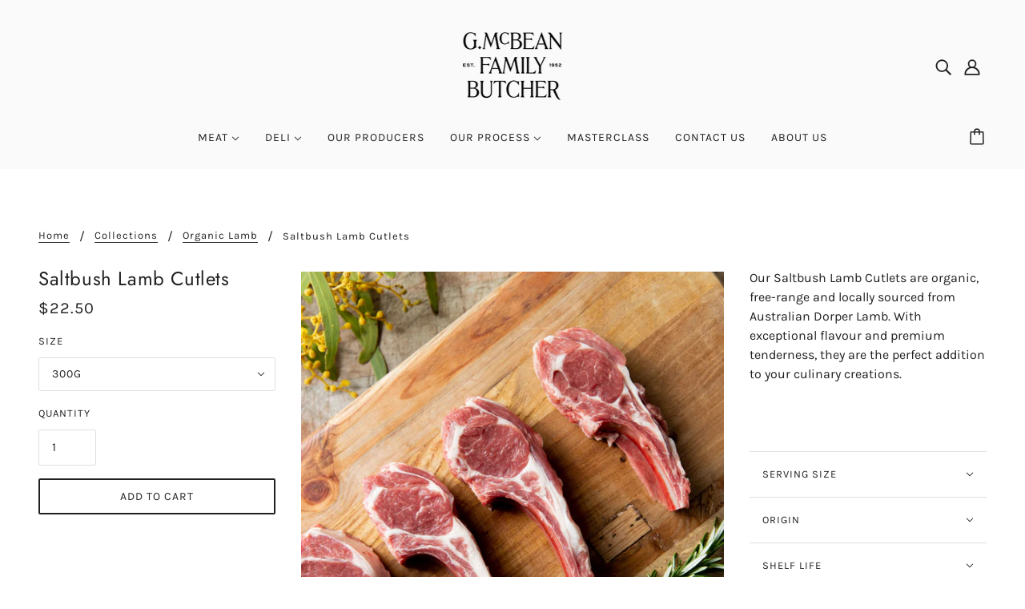

--- FILE ---
content_type: text/html; charset=utf-8
request_url: https://gmcbean.com.au/products/copy-of-saltbush-lamb-fillets?view=ajax-item
body_size: 3869
content:
<div id="shopify-section-template--15381563146480__main" class="shopify-section">





<div
  class="product--root"
  data-product-view="grid"
  data-label-color="light"
  data-label-shape="round"
  data-text-alignment="left"
  
    data-hover-image="true"
  
  
    data-container="block"
  
>
  
      <div class="product--label-container" data-item="overline">
    
</div>

      <a href="/products/copy-of-saltbush-lamb-fillets" aria-label="Saltbush Lamb Cutlets">
        <div class="product--image-wrapper">
          <div class="product--image" data-item="image">
            <div
  class="image--root"
  data-parallax=""
  data-cover=""
  data-cover-mobile=""
  data-darken=""
  data-darken-mobile=""
  style="width: 100%;"
  
>
  
    <div
      class="image--container"
      style="padding-top:100.0%;"
    >
      <img
        class="lazyload"
        data-src="//gmcbean.com.au/cdn/shop/files/custom_resized_5b807350-acef-4c89-917d-6383076e113e_{width}x.jpg?v=1693610148"
        data-sizes="auto"
        data-widths="[295,394,590,700,800,1000,1200,1500,1800,2000,2400]"
        alt=""
      >
    </div>
  

  <noscript>
    <img
      src="//gmcbean.com.au/cdn/shop/files/custom_resized_5b807350-acef-4c89-917d-6383076e113e_1024x1024.jpg?v=1693610148"
      alt=""
    >
  </noscript>
</div>
          </div>

          
            <div class="product--hover-image" data-item="image"><div
  class="image--root"
  data-parallax=""
  data-cover=""
  data-cover-mobile=""
  data-darken=""
  data-darken-mobile=""
  style="width: 4195px;"
  
>
  
    <div
      class="image--container"
      style="padding-top:100.0%;"
    >
      <img
        class="lazyload"
        data-src="//gmcbean.com.au/cdn/shop/files/GarysMeats_SQUARE_KateShanasy_Aug2020-0080_{width}x.jpg?v=1693610148"
        data-sizes="auto"
        data-widths="[295,394,590,700,800,1000,1200,1500,1800,2000,2400]"
        alt=""
      >
    </div>
  

  <noscript>
    <img
      src="//gmcbean.com.au/cdn/shop/files/GarysMeats_SQUARE_KateShanasy_Aug2020-0080_1024x1024.jpg?v=1693610148"
      alt=""
    >
  </noscript>
</div></div>
          

          
            <div
              class="product--quick-add"
              tabindex="0"
              data-product-id="8320405340400-recents"
              data-off-canvas--open="right-sidebar"
              
                data-off-canvas--view="product-form"
              
              aria-haspopup="menu"
            >
              
                <div class="product--ellipses">
                  
    <svg class="icon--root icon--ellipses" viewBox="0 0 17 5">
      <g fill-rule="nonzero">
        <path d="M2.516.622c-.962 0-1.75.788-1.75 1.75 0 .963.788 1.75 1.75 1.75.963 0 1.75-.787 1.75-1.75 0-.962-.787-1.75-1.75-1.75zM14.516.622c-.962 0-1.75.788-1.75 1.75 0 .963.788 1.75 1.75 1.75.963 0 1.75-.787 1.75-1.75 0-.962-.787-1.75-1.75-1.75zM8.516.622c-.962 0-1.75.788-1.75 1.75 0 .963.788 1.75 1.75 1.75.963 0 1.75-.787 1.75-1.75 0-.962-.787-1.75-1.75-1.75z" />
      </g>
    </svg>

  
                </div>
              
            </div>
          
        </div>

        <div class="product--details-container">
          <div class="product--details">
            <div class="product--details-wrapper">
              
  

              
  <p class="product--title" data-item="paragraph">
    Saltbush Lamb Cutlets
  </p>


              

              
            </div>

            
  <div class="product--price-container">
    <div class="product--price-wrapper"><span class="product--price money" data-item="accent-text">
        $22.50
      </span>
    </div>

    <div class="product--unit-price-container" data-item="small-text"></div>
  </div>

          </div>

          
          
        </div>
      </a>

      
        <div class="product--form-for-off-canvas" style="display:none;">
          <div class="product--form" data-product-id="8320405340400-recents">

            
              <div class="product--form-select-options" data-item="accent-text">
                select options
              </div>

              <a href="/products/copy-of-saltbush-lamb-fillets">
                <h2 class="product--form-title" data-item="section-heading">
                  Saltbush Lamb Cutlets
                </h2>
              </a>

              <div class="product--form--media-container">
  <div
    class="product-media--root"
    data-view="featured"
    
    
      data-magnify="1.7"
      data-zoom-enabled="false"
    
    
      data-media-size="desktop"
    
  >



<div
      class="product-media--featured"
      data-id="33154477162736"
      
        data-active="true"
      
      data-media-type="image"
      data-zoom-enabled="false"
    >
      
          <div
  class="image--root"
  data-parallax=""
  data-cover=""
  data-cover-mobile=""
  data-darken=""
  data-darken-mobile=""
  style="width: 600.0px;"
  
>
  
    <div
      class="image--container"
      style="padding-top:100.0%;"
    >
      <img
        class="lazyload"
        data-src="//gmcbean.com.au/cdn/shop/files/custom_resized_5b807350-acef-4c89-917d-6383076e113e_{width}x.jpg?v=1693610148"
        data-sizes="auto"
        data-widths="[295,394,590,700,800,1000,1200,1500,1800,2000,2400]"
        alt="Saltbush Lamb Cutlets"
      >
    </div>
  

  <noscript>
    <img
      src="//gmcbean.com.au/cdn/shop/files/custom_resized_5b807350-acef-4c89-917d-6383076e113e_1024x1024.jpg?v=1693610148"
      alt="Saltbush Lamb Cutlets"
    >
  </noscript>
</div>

        
    </div>

    




  </div>


  <div
    class="product-media--root"
    data-view="featured"
    
    
      data-magnify="1.7"
      data-zoom-enabled="false"
    
    
      data-media-size="desktop"
    
  >



<div
      class="product-media--featured"
      data-id="33154464841968"
      
        data-active="false"
      
      data-media-type="image"
      data-zoom-enabled="false"
    >
      
          <div
  class="image--root"
  data-parallax=""
  data-cover=""
  data-cover-mobile=""
  data-darken=""
  data-darken-mobile=""
  style="width: 600.0px;"
  
>
  
    <div
      class="image--container"
      style="padding-top:100.0%;"
    >
      <img
        class="lazyload"
        data-src="//gmcbean.com.au/cdn/shop/files/GarysMeats_SQUARE_KateShanasy_Aug2020-0080_{width}x.jpg?v=1693610148"
        data-sizes="auto"
        data-widths="[295,394,590,700,800,1000,1200,1500,1800,2000,2400]"
        alt="Saltbush Lamb Cutlets"
      >
    </div>
  

  <noscript>
    <img
      src="//gmcbean.com.au/cdn/shop/files/GarysMeats_SQUARE_KateShanasy_Aug2020-0080_1024x1024.jpg?v=1693610148"
      alt="Saltbush Lamb Cutlets"
    >
  </noscript>
</div>

        
    </div>

    




  </div>


  <div
    class="product-media--root"
    data-view="featured"
    
    
      data-magnify="1.7"
      data-zoom-enabled="false"
    
    
      data-media-size="desktop"
    
  >



<div
      class="product-media--featured"
      data-id="33154477195504"
      
        data-active="false"
      
      data-media-type="image"
      data-zoom-enabled="false"
    >
      
          <div
  class="image--root"
  data-parallax=""
  data-cover=""
  data-cover-mobile=""
  data-darken=""
  data-darken-mobile=""
  style="width: 600.0px;"
  
>
  
    <div
      class="image--container"
      style="padding-top:100.0%;"
    >
      <img
        class="lazyload"
        data-src="//gmcbean.com.au/cdn/shop/files/custom_resized_d32d206f-5695-43b4-9b63-6a91dd780dc5_{width}x.jpg?v=1693610144"
        data-sizes="auto"
        data-widths="[295,394,590,700,800,1000,1200,1500,1800,2000,2400]"
        alt="Saltbush Lamb Cutlets"
      >
    </div>
  

  <noscript>
    <img
      src="//gmcbean.com.au/cdn/shop/files/custom_resized_d32d206f-5695-43b4-9b63-6a91dd780dc5_1024x1024.jpg?v=1693610144"
      alt="Saltbush Lamb Cutlets"
    >
  </noscript>
</div>

        
    </div>

    




  </div>

</div>
            

            <div
  class="product-form--root"
  data-handle="copy-of-saltbush-lamb-fillets"
  data-is-only-variant="false"
  data-pickup-enabled="false"
  data-size-chart-enabled=""
  data-size-chart-option=""
  data-sold-out="false"
  data-title="Saltbush Lamb Cutlets"
  
>
  <div
    class="modal--root"
    data-js-class="CoreModal"
    data-modal-view="product-form"
  >
    <form method="post" action="/cart/add" id="product-form--recents-8320405340400" accept-charset="UTF-8" class="product-form--container" enctype="multipart/form-data"><input type="hidden" name="form_type" value="product" /><input type="hidden" name="utf8" value="✓" />
      <div class="product-form--price-container">

        <div class="product-form--price-wrapper">
          <div class="product-form--price" data-item='accent-text'>
            $22.50
          </div>

          <div
            class="product-form--compare-price"
            data-item='light-accent-text'
            
              style="display:none;"
            
          >
            
          </div>
        </div>

        <div
          class="product-form--unit-price-container"
          data-item="small-text"
          
            style="display:none;"
          
        >
          <span class="product-form--unit-price"></span>/<span class="product-form--reference-value"></span><span class="product-form--reference-unit"></span>
        </div>

        

      </div>

      <div class="product-form--installments"></div>

      <div class="product-form--options"><div class="product-form--option" data-index="0">
<div
  class="disclosure--root"
  data-js-class="Disclosure"
  data-id="recents-8320405340400"
  
>
  <label
    class="disclosure--label"
    
      data-item="accent-text"
    
    id="recents-8320405340400-size-toggle"
  >
    
    size
  </label>

  <div class="disclosure--main" data-item="nav-text">
    <div
      class="disclosure--toggle"
      tabindex="0"
      aria-expanded="false"
      aria-controls="recents-8320405340400-size"
      aria-describedby="recents-8320405340400-size-toggle"
    >
      <span class="disclosure--current-option">300g</span>

      
    <svg class="icon--root icon--chevron-up" viewBox="0 0 10 6">
      <path d="M5 1.942l-3.53 3.53-.707-.707 3.53-3.53L5 .528l4.237 4.237-.707.707L5 1.942z" fill-rule="nonzero" />
    </svg>

  
      
    <svg class="icon--root icon--chevron-down" viewBox="0 0 10 6">
      <path d="M5 4.058L8.53.528l.707.707-3.53 3.53L5 5.472.763 1.235 1.47.528 5 4.058z" fill-rule="nonzero" />
    </svg>

  
    </div>
    <ul class="disclosure--form" id="recents-8320405340400-size"><li class="disclosure--option">
          <div
            class="disclosure--option-link"
            tabindex="0"
            data-value="300g"
            
              aria-current="true"
            
          >
            300g
          </div>
        </li></ul>
    <input
      class="disclosure--input"
      type="hidden"
      
      
        value="300g"
      
      data-item="disclosure"
    />
  </div>

</div></div><select class="product-form--variant-select" name="id" data-mq="none"><option
              value="44224565772528"
              data-sku=""
              data-inventory-management="shopify"
              data-available="true"
              data-inventory-quantity="10"
              
                selected
                data-pickup="false"
              
            >300g</option></select>

        
          <label for="product-form--recents-8320405340400--quantity">
            Quantity
          </label>
          <input
            class="product-form--quantity"
            id="product-form--recents-8320405340400--quantity"
            type="number"
            name="quantity"
            min="1"
            value="1"
          />

        
      </div>

      <noscript>
        <select class="product-form--variant-select--noscript" name="id">
          
            <option
              value="44224565772528"
              data-sku=""
              
                selected
              
            >
              300g
            </option>
          
        </select>
      </noscript>

      

      

      
        <div class="product-form--button-container"
          data-enabled="true"
          
            data-item='secondary-button'
          
        >
          <button
            class="product-form--add-to-cart">
            <span class="product-form--text">Add to Cart</span>
            <span class="product-form--spinner">
              <svg
  class="spinner--root"
  style="display: block; shape-rendering: auto;"
  width="41px"
  height="41px"
  viewBox="0 0 100 100"
  preserveAspectRatio="xMidYMid"
>
  <g transform="rotate(0 50 50)">
    <rect x="48" y="24.5" rx="0" ry="0" width="4" height="13">
      <animate
        attributeName="opacity"
        values="1;0"
        keyTimes="0;1"
        dur="0.9090909090909091s"
        begin="-0.8391608391608392s"
        repeatCount="indefinite"
      ></animate>
    </rect>
  </g>
  <g transform="rotate(27.692307692307693 50 50)">
    <rect x="48" y="24.5" rx="0" ry="0" width="4" height="13">
      <animate
        attributeName="opacity"
        values="1;0"
        keyTimes="0;1"
        dur="0.9090909090909091s"
        begin="-0.7692307692307692s"
        repeatCount="indefinite"
      ></animate>
    </rect>
  </g>
  <g transform="rotate(55.38461538461539 50 50)">
    <rect x="48" y="24.5" rx="0" ry="0" width="4" height="13">
      <animate
        attributeName="opacity"
        values="1;0"
        keyTimes="0;1"
        dur="0.9090909090909091s"
        begin="-0.6993006993006993s"
        repeatCount="indefinite"
      ></animate>
    </rect>
  </g>
  <g transform="rotate(83.07692307692308 50 50)">
    <rect x="48" y="24.5" rx="0" ry="0" width="4" height="13">
      <animate
        attributeName="opacity"
        values="1;0"
        keyTimes="0;1"
        dur="0.9090909090909091s"
        begin="-0.6293706293706294s"
        repeatCount="indefinite"
      ></animate>
    </rect>
  </g>
  <g transform="rotate(110.76923076923077 50 50)">
    <rect x="48" y="24.5" rx="0" ry="0" width="4" height="13">
      <animate
        attributeName="opacity"
        values="1;0"
        keyTimes="0;1"
        dur="0.9090909090909091s"
        begin="-0.5594405594405594s"
        repeatCount="indefinite"
      ></animate>
    </rect>
  </g>
  <g transform="rotate(138.46153846153845 50 50)">
    <rect x="48" y="24.5" rx="0" ry="0" width="4" height="13">
      <animate
        attributeName="opacity"
        values="1;0"
        keyTimes="0;1"
        dur="0.9090909090909091s"
        begin="-0.4895104895104895s"
        repeatCount="indefinite"
      ></animate>
    </rect>
  </g>
  <g transform="rotate(166.15384615384616 50 50)">
    <rect x="48" y="24.5" rx="0" ry="0" width="4" height="13">
      <animate
        attributeName="opacity"
        values="1;0"
        keyTimes="0;1"
        dur="0.9090909090909091s"
        begin="-0.4195804195804196s"
        repeatCount="indefinite"
      ></animate>
    </rect>
  </g>
  <g transform="rotate(193.84615384615384 50 50)">
    <rect x="48" y="24.5" rx="0" ry="0" width="4" height="13">
      <animate
        attributeName="opacity"
        values="1;0"
        keyTimes="0;1"
        dur="0.9090909090909091s"
        begin="-0.34965034965034963s"
        repeatCount="indefinite"
      ></animate>
    </rect>
  </g>
  <g transform="rotate(221.53846153846155 50 50)">
    <rect x="48" y="24.5" rx="0" ry="0" width="4" height="13">
      <animate
        attributeName="opacity"
        values="1;0"
        keyTimes="0;1"
        dur="0.9090909090909091s"
        begin="-0.2797202797202797s"
        repeatCount="indefinite"
      ></animate>
    </rect>
  </g>
  <g transform="rotate(249.23076923076923 50 50)">
    <rect x="48" y="24.5" rx="0" ry="0" width="4" height="13">
      <animate
        attributeName="opacity"
        values="1;0"
        keyTimes="0;1"
        dur="0.9090909090909091s"
        begin="-0.2097902097902098s"
        repeatCount="indefinite"
      ></animate>
    </rect>
  </g>
  <g transform="rotate(276.9230769230769 50 50)">
    <rect x="48" y="24.5" rx="0" ry="0" width="4" height="13">
      <animate
        attributeName="opacity"
        values="1;0"
        keyTimes="0;1"
        dur="0.9090909090909091s"
        begin="-0.13986013986013984s"
        repeatCount="indefinite"
      ></animate>
    </rect>
  </g>
  <g transform="rotate(304.61538461538464 50 50)">
    <rect x="48" y="24.5" rx="0" ry="0" width="4" height="13">
      <animate
        attributeName="opacity"
        values="1;0"
        keyTimes="0;1"
        dur="0.9090909090909091s"
        begin="-0.06993006993006992s"
        repeatCount="indefinite"
      ></animate>
    </rect>
  </g>
  <g transform="rotate(332.3076923076923 50 50)">
    <rect x="48" y="24.5" rx="0" ry="0" width="4" height="13">
      <animate
        attributeName="opacity"
        values="1;0"
        keyTimes="0;1"
        dur="0.9090909090909091s"
        begin="0s"
        repeatCount="indefinite"
      ></animate>
    </rect>
  </g>
</svg>
            </span>
          </button>
        </div>
      

      
        <div
          class="product-form--smart-payment-buttons"><div data-shopify="payment-button" class="shopify-payment-button"> <shopify-accelerated-checkout recommended="{&quot;supports_subs&quot;:true,&quot;supports_def_opts&quot;:false,&quot;name&quot;:&quot;shop_pay&quot;,&quot;wallet_params&quot;:{&quot;shopId&quot;:61115891952,&quot;merchantName&quot;:&quot;G.McBean Family Butcher&quot;,&quot;personalized&quot;:true}}" fallback="{&quot;supports_subs&quot;:true,&quot;supports_def_opts&quot;:true,&quot;name&quot;:&quot;buy_it_now&quot;,&quot;wallet_params&quot;:{}}" access-token="21e0ad6062d1667d7a2515bade70327f" buyer-country="AU" buyer-locale="en" buyer-currency="AUD" variant-params="[{&quot;id&quot;:44224565772528,&quot;requiresShipping&quot;:true}]" shop-id="61115891952" enabled-flags="[&quot;d6d12da0&quot;,&quot;ae0f5bf6&quot;,&quot;5865c7bd&quot;]" > <div class="shopify-payment-button__button" role="button" disabled aria-hidden="true" style="background-color: transparent; border: none"> <div class="shopify-payment-button__skeleton">&nbsp;</div> </div> <div class="shopify-payment-button__more-options shopify-payment-button__skeleton" role="button" disabled aria-hidden="true">&nbsp;</div> </shopify-accelerated-checkout> <small id="shopify-buyer-consent" class="hidden" aria-hidden="true" data-consent-type="subscription"> This item is a recurring or deferred purchase. By continuing, I agree to the <span id="shopify-subscription-policy-button">cancellation policy</span> and authorize you to charge my payment method at the prices, frequency and dates listed on this page until my order is fulfilled or I cancel, if permitted. </small> </div></div>
      

    <input type="hidden" name="product-id" value="8320405340400" /><input type="hidden" name="section-id" value="template--15381563146480__main" /></form>

    

    

    
  </div>
</div>

<textarea class="product-form--json" style="display:none;">{"id":8320405340400,"title":"Saltbush Lamb Cutlets","handle":"copy-of-saltbush-lamb-fillets","description":"\u003cp\u003eOur Saltbush Lamb Cutlets are organic, free-range and locally sourced from Australian Dorper Lamb. With exceptional flavour and premium tenderness, they are the perfect addition to your culinary creations.\u003cbr\u003e\u003c\/p\u003e\n\u003cp\u003e \u003c\/p\u003e","published_at":"2023-09-02T09:15:52+10:00","created_at":"2023-09-02T09:09:51+10:00","vendor":"G.McBean Family Butcher","type":"Lamb","tags":["Lamb"],"price":2250,"price_min":2250,"price_max":2250,"available":true,"price_varies":false,"compare_at_price":null,"compare_at_price_min":0,"compare_at_price_max":0,"compare_at_price_varies":false,"variants":[{"id":44224565772528,"title":"300g","option1":"300g","option2":null,"option3":null,"sku":null,"requires_shipping":true,"taxable":true,"featured_image":null,"available":true,"name":"Saltbush Lamb Cutlets - 300g","public_title":"300g","options":["300g"],"price":2250,"weight":0,"compare_at_price":null,"inventory_management":"shopify","barcode":null,"requires_selling_plan":false,"selling_plan_allocations":[]}],"images":["\/\/gmcbean.com.au\/cdn\/shop\/files\/custom_resized_5b807350-acef-4c89-917d-6383076e113e.jpg?v=1693610148","\/\/gmcbean.com.au\/cdn\/shop\/files\/GarysMeats_SQUARE_KateShanasy_Aug2020-0080.jpg?v=1693610148","\/\/gmcbean.com.au\/cdn\/shop\/files\/custom_resized_d32d206f-5695-43b4-9b63-6a91dd780dc5.jpg?v=1693610144"],"featured_image":"\/\/gmcbean.com.au\/cdn\/shop\/files\/custom_resized_5b807350-acef-4c89-917d-6383076e113e.jpg?v=1693610148","options":["Size"],"media":[{"alt":null,"id":33154477162736,"position":1,"preview_image":{"aspect_ratio":1.0,"height":4472,"width":4472,"src":"\/\/gmcbean.com.au\/cdn\/shop\/files\/custom_resized_5b807350-acef-4c89-917d-6383076e113e.jpg?v=1693610148"},"aspect_ratio":1.0,"height":4472,"media_type":"image","src":"\/\/gmcbean.com.au\/cdn\/shop\/files\/custom_resized_5b807350-acef-4c89-917d-6383076e113e.jpg?v=1693610148","width":4472},{"alt":null,"id":33154464841968,"position":2,"preview_image":{"aspect_ratio":1.0,"height":4195,"width":4195,"src":"\/\/gmcbean.com.au\/cdn\/shop\/files\/GarysMeats_SQUARE_KateShanasy_Aug2020-0080.jpg?v=1693610148"},"aspect_ratio":1.0,"height":4195,"media_type":"image","src":"\/\/gmcbean.com.au\/cdn\/shop\/files\/GarysMeats_SQUARE_KateShanasy_Aug2020-0080.jpg?v=1693610148","width":4195},{"alt":null,"id":33154477195504,"position":3,"preview_image":{"aspect_ratio":1.0,"height":4472,"width":4472,"src":"\/\/gmcbean.com.au\/cdn\/shop\/files\/custom_resized_d32d206f-5695-43b4-9b63-6a91dd780dc5.jpg?v=1693610144"},"aspect_ratio":1.0,"height":4472,"media_type":"image","src":"\/\/gmcbean.com.au\/cdn\/shop\/files\/custom_resized_d32d206f-5695-43b4-9b63-6a91dd780dc5.jpg?v=1693610144","width":4472}],"requires_selling_plan":false,"selling_plan_groups":[],"content":"\u003cp\u003eOur Saltbush Lamb Cutlets are organic, free-range and locally sourced from Australian Dorper Lamb. With exceptional flavour and premium tenderness, they are the perfect addition to your culinary creations.\u003cbr\u003e\u003c\/p\u003e\n\u003cp\u003e \u003c\/p\u003e"}</textarea>

<div class="product-form--schemas" style="display:none;">
  <span itemprop="name" content="Saltbush Lamb Cutlets"></span>
  <span
    itemprop="description"
    content="Our Saltbush Lamb Cutlets are organic, free-range and locally sourced from Australian Dorper Lamb..."
  ></span>
  <span
    itemprop="image"
    content="//gmcbean.com.au/cdn/shop/files/custom_resized_5b807350-acef-4c89-917d-6383076e113e_small.jpg?v=1693610148"
  ></span>
  <div
    class="product-form--offers"
    itemprop="offers"
    itemscope
    itemtype="https://schema.org/Offer"
  >
    <span
      itemprop="availability"
      
        content="https://schema.org/InStock"
      
    ></span>
    <span itemprop="url" content="/products/copy-of-saltbush-lamb-fillets"></span>
    <span itemprop="priceCurrency" content="AUD"></span>
    <span
      itemprop="price"
      content="22.50"
    ></span>
  </div>
</div>

          </div>
        </div>
      

  
</div></div>

--- FILE ---
content_type: text/javascript
request_url: https://gmcbean.com.au/cdn/shop/t/2/assets/theme.js?v=169094484848694339811636950019
body_size: 33732
content:
(function(){var HorizontalTabs,Main,Popup,VerticalTabs,el,bind=function(fn,me){return function(){return fn.apply(me,arguments)}},extend=function(child,parent){for(var key in parent)hasProp.call(parent,key)&&(child[key]=parent[key]);function ctor(){this.constructor=child}return ctor.prototype=parent.prototype,child.prototype=new ctor,child.__super__=parent.prototype,child},hasProp={}.hasOwnProperty;theme.classes.CoreBlog=function(){function CoreBlog(root){var _this2;this.root=root,this.initMasonry=bind(this.initMasonry,this),this.eventListeners=bind(this.eventListeners,this),this.load=bind(this.load,this),_this2=this,_this2.list=_this2.root.find(".blog--list"),_this2.root.data("columns")>1&&_this2.load()}return CoreBlog.prototype.load=function(){var _this2;return _this2=this,theme.utils.insertScript(theme.assets.masonry,function(){return theme.utils.mqs.current_window!=="small"&&_this2.initMasonry(),_this2.eventListeners()})},CoreBlog.prototype.eventListeners=function(){var _this2;return _this2=this,window.addEventListener("theme:utils:mqs:updated",function(){var masonry_loaded;if(masonry_loaded=_this2.list.data("masonry-loaded"),theme.utils.mqs.current_window==="small"||masonry_loaded){if(theme.utils.mqs.current_window==="small"&&masonry_loaded)return _this2.list.attr("data-masonry-loaded",!1),_this2.masonry.destroy()}else return _this2.initMasonry()})},CoreBlog.prototype.initMasonry=function(){var _this2;return _this2=this,_this2.list.attr("data-masonry-loaded",!0),_this2.masonry=new Masonry(_this2.list.el[0],{itemSelector:".blog--list--item",percentPosition:!0,horizontalOrder:!0,columnWidth:".blog--list--item",gutter:32})},CoreBlog}(),theme.classes.CoreCarousel=function(){function CoreCarousel(root){var _this2;this.root=root,this.toggleFocusableEl=bind(this.toggleFocusableEl,this),this.toggleDraggable=bind(this.toggleDraggable,this),this.getAllFocusableEl=bind(this.getAllFocusableEl,this),_this2=this,_this2.container=_this2.root.find(".carousel--x-container"),_this2.dot_nav=_this2.root.find(".carousel--dot-nav"),_this2.dot_nav_wrapper=_this2.root.find(".carousel--dot-nav--wrapper"),_this2.dots=_this2.root.find(".carousel--dot"),_this2.height_container=_this2.root.find(".carousel--y-container"),_this2.links=_this2.container.find("a"),_this2.next=_this2.root.find(".carousel--next"),_this2.prev=_this2.root.find(".carousel--prev"),_this2.at_end=_this2.root.attr("data-at-end"),_this2.at_start=_this2.root.attr("data-at-start"),_this2.auto_rotate=_this2.root.data("auto-rotate"),_this2.blocks=_this2.root.find(".carousel--block"),_this2.blocks_per_slide_desktop=_this2.root.data("blocks-per-slide"),_this2.blocks_per_slide_mobile=_this2.root.data("blocks-per-slide--mobile"),_this2.dot_nav_enabled=_this2.root.attr("data-dot-nav"),_this2.rotate_frequency=_this2.root.attr("data-rotate-frequency"),_this2.section_id=_this2.root.closest("[data-section-id]").data("section-id"),_this2.total_blocks=_this2.blocks.length,_this2.transition_type=_this2.root.attr("data-transition-type"),_this2.view=_this2.root.data("view"),_this2.active_slide=1,_this2.autoplay_focus_enabled=!1,_this2.slide_pause=!1,_this2.container_destination="0px",_this2.trailing_dot_index=0,_this2.leading_dot_index=0,_this2.dot_nav_offset=0,_this2.draggable=!0,_this2.active_blocks=null,_this2.auto_slide_timer=null,_this2.blocks_per_slide=null,_this2.old_active_blocks=null,_this2.screen_size_loaded=null,_this2.slide_count=null,_this2.swipe_state=null,_this2.window_width=null,_this2.dot_change_type=null,theme.carousels[_this2.section_id]=this,_this2.load()}return CoreCarousel.prototype.load=function(){var _this2;return _this2=this,_this2.resizeListener(),_this2.initNewScreenSize(),_this2.getAllFocusableEl(),_this2.updateActive(),_this2.setSliderHeight(),_this2.mouseDownListener(),_this2.swipeListener(),_this2.arrowNavListeners(),_this2.blockListener(),_this2.transition_type==="slide"&&_this2.loadBlocks(),_this2.auto_rotate&&(_this2.autoSlide(),_this2.stopAutoSlideWhenInteracting()),_this2.root.trigger("loaded")},CoreCarousel.prototype.initNewScreenSize=function(){var _this2;if(_this2=this,theme.utils.mqs.current_window==="small"){if(_this2.screen_size_loaded==="small")return;_this2.dot_nav.attr("data-loaded","false"),_this2.screen_size_loaded="small",_this2.blocks_per_slide=_this2.blocks_per_slide_mobile,_this2.active_slide=Math.ceil((_this2.blocks_per_slide_desktop*(_this2.active_slide-1)+1)/_this2.blocks_per_slide_mobile)}else{if(_this2.screen_size_loaded==="medium-large")return;_this2.screen_size_loaded="medium-large",_this2.blocks_per_slide=_this2.blocks_per_slide_desktop,_this2.active_slide=Math.ceil((_this2.blocks_per_slide_mobile*(_this2.active_slide-1)+1)/_this2.blocks_per_slide_desktop)}return _this2.slide_count=Math.ceil(_this2.total_blocks/_this2.blocks_per_slide),_this2.createDotNav(),_this2.dotNavListeners(),_this2.goToActiveSlide(),_this2.updateActiveDot()},CoreCarousel.prototype.getAllFocusableEl=function(){var _this2;return _this2=this,_this2.focusable_el=theme.utils.getFocusableEl(_this2.root)},CoreCarousel.prototype.loadBlocks=function(){var _this2;return _this2=this,_this2.blocks.each(function(block){return block.setAttribute("data-loaded","true"),block.setAttribute("data-loaded--mobile","true")})},CoreCarousel.prototype.blockListener=function(){var _this2;return _this2=this,_this2.blocks.on("theme:block:select",function(){return _this2.active_slide=Math.ceil((el(this).index()+1)/_this2.blocks_per_slide),_this2.updateActive(),_this2.goToActiveSlide(!0),_this2.updateActiveDot(),_this2.setSliderHeight()})},CoreCarousel.prototype.toggleDraggable=function(toggle){var _this2;if(toggle==null&&(toggle="opposite"),_this2=this,toggle==="opposite"&&(_this2.draggable=!_this2.draggable),toggle===!0)return _this2.draggable=!0;if(toggle===!1)return _this2.draggable=!1},CoreCarousel.prototype.checkForActiveModel=function(target){var _this2,model,model_disabled;return _this2=this,model=el(target.closest("model-viewer")),!!(model.length&&(model_disabled=model.hasClass("shopify-model-viewer-ui__disabled"),!model_disabled))},CoreCarousel.prototype.mouseDownListener=function(){var _this2;return _this2=this,_this2.container.on("mousedown touchstart",function(event2){if(_this2.checkForActiveModel(event2.target)||!_this2.draggable)return!1;if(_this2.swipe_state="swipe-started",_this2.reenableClickAfterSwiping(),_this2.mouseUpListener(),_this2.slide_pause=!0,_this2.transition_type==="slide")return _this2.drag_start=event2.pageX,_this2.container_x=_this2.container.css("transform").replace(/[^0-9\-.,]/g,"").split(",")[4],_this2.container.attr("data-transition",""),_this2.container.css("transform","translateX("+_this2.container_x+"px)"),_this2.dragBegin()},!0)},CoreCarousel.prototype.mouseUpListener=function(){var _this2;return _this2=this,theme.window.on("mouseup."+_this2.section_id+" touchend."+_this2.section_id,function(){if(_this2.swipe_state="swipe-ended",_this2.removeMouseUpListener(),_this2.dragEnd(),_this2.slide_pause===!0)return _this2.container.attr("data-transition","forwards"),_this2.container.css("transform","translateX("+_this2.container_destination+")")},!0)},CoreCarousel.prototype.removeMouseUpListener=function(){var _this2;return _this2=this,theme.window.off("mouseup."+_this2.section_id+" touchend."+_this2.section_id)},CoreCarousel.prototype.dragBegin=function(){var _this2;return _this2=this,_this2.root.attr("data-dragging","true"),theme.window.on("mousemove."+_this2.section_id+" touchmove."+_this2.section_id,function(event2){var offset,slide_x_start;return offset=_this2.container_x-_this2.drag_start+event2.pageX,slide_x_start=_this2.window_width*(_this2.slide_count-1),offset>0?_this2.container.css("transform","translateX("+offset/4+"px)"):offset<slide_x_start*-1?(offset=offset*-1,offset=slide_x_start+(offset-slide_x_start)/4,_this2.container.css("transform","translateX(-"+offset+"px)")):_this2.container.css("transform","translateX("+offset+"px)")},!0)},CoreCarousel.prototype.dragEnd=function(){var _this2;return _this2=this,_this2.root.attr("data-dragging","false"),theme.window.off("mousemove."+_this2.section_id+" touchmove."+_this2.section_id)},CoreCarousel.prototype.updateContainerDestination=function(index2){var _this2;return _this2=this,_this2.container_destination=(_this2.active_slide-1)/_this2.slide_count*-100+"%"},CoreCarousel.prototype.slideToNext=function(loop_to_start){var _this2,transition_direction;return loop_to_start==null&&(loop_to_start=!1),_this2=this,_this2.dot_change_type="iterate",_this2.active_slide!==_this2.slide_count?(_this2.updateActive("next"),transition_direction="forwards"):loop_to_start&&_this2.active_slide===_this2.slide_count?(_this2.active_slide=1,_this2.updateActive(),transition_direction="forwards"):_this2.active_slide===_this2.slide_count&&(transition_direction="backwards"),_this2.transition_type==="slide"?(_this2.updateContainerDestination(),_this2.container.css("transform","translateX("+_this2.container_destination+")")):_this2.transition_type==="fade"&&_this2.fadeSlides(),_this2.container.attr("data-transition",transition_direction)},CoreCarousel.prototype.slideToPrev=function(){var _this2,transition_direction;return _this2=this,_this2.dot_change_type="iterate",_this2.active_slide!==1?(_this2.updateActive("prev"),transition_direction="forwards"):_this2.active_slide===1&&(transition_direction="backwards"),_this2.transition_type==="slide"?(_this2.updateContainerDestination(),_this2.container.css("transform","translateX("+_this2.container_destination+")")):_this2.transition_type==="fade"&&_this2.fadeSlides(),_this2.container.attr("data-transition",transition_direction)},CoreCarousel.prototype.goToActiveSlide=function(animate){var _this2;if(animate==null&&(animate=!1),_this2=this,_this2.dot_change_type="init",_this2.transition_type==="slide"?(_this2.updateContainerDestination(),_this2.container.css("transform","translateX("+_this2.container_destination+")")):_this2.transition_type==="fade"&&_this2.fadeSlides(),animate)return _this2.container.attr("data-transition","forwards")},CoreCarousel.prototype.checkStartEnd=function(){var _this2;return _this2=this,_this2.active_slide===1?(_this2.at_start=!0,_this2.prev.attr("tabindex","-1")):(_this2.at_start=!1,_this2.prev.attr("tabindex","0")),_this2.root.attr("data-at-start",_this2.at_start),_this2.active_slide===_this2.slide_count?(_this2.at_end=!0,_this2.next.attr("tabindex","-1")):(_this2.at_end=!1,_this2.next.attr("tabindex","0")),_this2.root.attr("data-at-end",_this2.at_end)},CoreCarousel.prototype.updateActive=function(direction){var _this2,higher_range,lower_range;return direction==null&&(direction=!1),_this2=this,direction==="next"?(_this2.active_slide+=1,_this2.autoplay_focus_enabled===!1&&_this2.auto_rotate||_this2.prev.focus(0)):direction==="prev"&&(_this2.active_slide-=1,_this2.autoplay_focus_enabled===!1&&_this2.auto_rotate||_this2.next.focus(0)),lower_range=(_this2.active_slide-1)*_this2.blocks_per_slide,higher_range=lower_range+_this2.blocks_per_slide,_this2.active_blocks!==null&&(_this2.old_active_blocks=_this2.active_blocks),_this2.active_blocks=el(Array.from(_this2.blocks.el).slice(lower_range,higher_range)),_this2.toggleFocusableEl(direction),_this2.checkStartEnd()},CoreCarousel.prototype.toggleFocusableEl=function(direction){var _this2;if(_this2=this,_this2.disabled_el&&_this2.disabled_el.attr("tabindex","0"),_this2.disabled_el=theme.utils.getFocusableEl(_this2.blocks.not(_this2.active_blocks)),_this2.disabled_el)return _this2.disabled_el.attr("tabindex","-1")},CoreCarousel.prototype.setSliderHeight=function(){var _this2,tallest;return _this2=this,tallest=0,_this2.active_blocks.each(function(block){var height;if(height=block.offsetHeight,height>tallest)return tallest=height}),_this2.height_container.css("height",tallest+"px")},CoreCarousel.prototype.swipeListener=function(){var _this2;return _this2=this,document.addEventListener("theme:swipe:left",function(){if(_this2.swipe_state==="swipe-started")return _this2.slide_pause=!1,_this2.slideToNext(),_this2.setSliderHeight(),_this2.updateActiveDot(),_this2.preventClickWhenSwiping()}),document.addEventListener("theme:swipe:right",function(){if(_this2.swipe_state==="swipe-started")return _this2.slide_pause=!1,_this2.slideToPrev(),_this2.setSliderHeight(),_this2.updateActiveDot(),_this2.preventClickWhenSwiping()})},CoreCarousel.prototype.createDotNav=function(){var _this2,carousel_dot,i,j,ref;if(_this2=this,!(!_this2.dot_nav_enabled||_this2.slide_count===1)){for(_this2.dot_nav.empty(),i=j=1,ref=_this2.slide_count;1<=ref?j<=ref:j>=ref;i=1<=ref?++j:--j)carousel_dot=theme.utils.parseHtml('<div class="carousel--dot"></div>'),_this2.dot_nav.append(carousel_dot);if(_this2.dots=_this2.root.find(".carousel--dot"),theme.utils.mqs.current_window==="small")return _this2.dots.attr("tabindex","0")}},CoreCarousel.prototype.updateActiveDot=function(){var _this2;return _this2=this,_this2.dots.attr("data-active","false"),_this2.dots.eq(_this2.active_slide-1).attr("data-active","true"),_this2.dots.length>5?_this2.updateTrailingLeadingDots():(_this2.alignDots(),_this2.dot_nav.attr("data-loaded","true"))},CoreCarousel.prototype.updateTrailingLeadingDots=function(){var _this2,active2,initial_offset,offset_initial;if(_this2=this,_this2.active_slide===_this2.leading_dot_index)return _this2.leading_dot_index++,_this2.trailing_dot_index++,active2=_this2.dots.eq(_this2.active_slide-1),active2.attr("data-position",""),initial_offset=active2.offset().left,setTimeout(function(){if(_this2.dots.eq(_this2.active_slide-4).attr("data-position","trailing-1"),_this2.dots.eq(_this2.active_slide-5).attr("data-position","trailing-2"),_this2.active_slide>=5&&_this2.dots.filter(":nth-child(-n+"+(_this2.active_slide-5)+")").attr("data-position","hidden"),_this2.dots.eq(_this2.active_slide).attr("data-position","leading-1"),_this2.dots.eq(_this2.active_slide+1).attr("data-position","leading-2"),_this2.dots.filter(":nth-child(n+"+(_this2.active_slide+3)+")").attr("data-position","hidden"),_this2.alignDots(initial_offset),_this2.dot_change_type==="init")return _this2.alignDots(),_this2.dot_nav.attr("data-loaded","true")},0),setTimeout(function(){return _this2.dot_nav.attr("data-transition","true"),_this2.alignDots()},200);if(_this2.active_slide===_this2.trailing_dot_index)return _this2.leading_dot_index--,_this2.trailing_dot_index--,active2=_this2.dots.eq(_this2.active_slide-1),active2.attr("data-position",""),offset_initial=active2.offset().left,setTimeout(function(){if(_this2.dots.eq(_this2.active_slide-2).attr("data-position","trailing-1"),_this2.dots.eq(_this2.active_slide-3).attr("data-position","trailing-2"),_this2.dots.eq(_this2.active_slide+2).attr("data-position","leading-1"),_this2.dots.eq(_this2.active_slide+3).attr("data-position","leading-2"),_this2.dots.filter(":nth-child(n+"+(_this2.active_slide+5)+")").attr("data-position","hidden"),_this2.active_slide>=4&&_this2.dots.filter(":nth-child(-n+"+(_this2.active_slide-2)+")").attr("data-position","hidden"),_this2.alignDots(initial_offset),_this2.dot_change_type==="init")return _this2.alignDots(),_this2.dot_nav.attr("data-loaded","true")},0),setTimeout(function(){return _this2.dot_nav.attr("data-transition","true"),_this2.alignDots()},200);if(_this2.dot_change_type==="init")return _this2.dots.attr("data-position",""),_this2.slide_count-_this2.active_slide<=2?(_this2.leading_dot_index=_this2.active_slide,_this2.trailing_dot_index=_this2.active_slide-3):_this2.slide_count-_this2.active_slide>2&&(_this2.trailing_dot_index=_this2.active_slide,_this2.leading_dot_index=_this2.active_slide+3),_this2.updateTrailingLeadingDots()},CoreCarousel.prototype.alignDots=function(offset_initial){var _this2,new_offset,offset_difference;return offset_initial==null&&(offset_initial=!1),_this2=this,offset_difference?(offset_difference=offset_initial-active.offset().left,new_offset=_this2.dot_nav_offset+offset_difference+"px",_this2.dot_nav.attr("data-transition","false"),_this2.dot_nav.css("transform","translateX("+new_offset+")")):(_this2.dot_nav_offset=(_this2.root.width()-_this2.dot_nav.width())/2,_this2.dot_nav.css("transform","translateX("+_this2.dot_nav_offset+"px)"))},CoreCarousel.prototype.dotNavListeners=function(){var _this2;return _this2=this,_this2.dots.off("click."+_this2.section_id+" keydown."+_this2.section_id),_this2.dots.on("click."+_this2.section_id+" keydown."+_this2.section_id,function(){if(!(event.type==="keydown"&&event.key!=="Enter"))return _this2.active_slide=el(this).index()+1,_this2.updateActive(),_this2.goToActiveSlide(!0),_this2.setSliderHeight(),_this2.updateActiveDot()})},CoreCarousel.prototype.arrowNavListeners=function(){var _this2;return _this2=this,_this2.prev.on("click keydown",function(event2){if(!(event2.type==="keydown"&&event2.key!=="Enter"))return _this2.slideToPrev(),_this2.setSliderHeight(),_this2.updateActiveDot()}),_this2.next.on("click keydown",function(event2){if(!(event2.type==="keydown"&&event2.key!=="Enter"))return _this2.slideToNext(),_this2.setSliderHeight(),_this2.updateActiveDot()})},CoreCarousel.prototype.resizeListener=function(){var _this2;return _this2=this,_this2.window_width=document.documentElement.clientWidth,theme.window.on("resize."+_this2.section_id,theme.utils.debounce(100,function(){return _this2.window_width=document.documentElement.clientWidth,_this2.initNewScreenSize(),_this2.updateActive(),_this2.setSliderHeight(),_this2.alignDots(),theme.utils.mqs.current_window==="small"?_this2.dots.attr("tabindex","0"):_this2.dots.removeAttr("tabindex")}))},CoreCarousel.prototype.reenableClickAfterSwiping=function(){var _this2;return _this2=this,_this2.links.off("click."+_this2.section_id)},CoreCarousel.prototype.preventClickWhenSwiping=function(){var _this2;return _this2=this,_this2.links.on("click."+_this2.section_id,function(event2){return event2.preventDefault()})},CoreCarousel.prototype.autoSlide=function(){var _this2;return _this2=this,_this2.auto_slide_timer=setInterval(function(){return _this2.slideToNext(!0),_this2.updateActiveDot(),_this2.setSliderHeight()},_this2.rotate_frequency*1e3)},CoreCarousel.prototype.stopAutoSlideWhenInteracting=function(){var _this2;return _this2=this,_this2.root.on("click touchstart",function(){return _this2.autoplay_focus_enabled=!0,clearInterval(_this2.auto_slide_timer),_this2.root.off("click touchstart")},!0),_this2.focusable_el.on("focus",function(){return _this2.autoplay_focus_enabled=!0,clearInterval(_this2.auto_slide_timer),_this2.focusable_el.off("focus")},!0)},CoreCarousel.prototype.fadeSlides=function(){var _this2;if(_this2=this,!(_this2.active_blocks===null||_this2.old_active_blocks===null))return _this2.blocks.attr("data-active",""),_this2.blocks.attr("data-loaded","false"),_this2.blocks.attr("data-loaded--mobile","false"),_this2.old_active_blocks.each(function(active_block){return active_block.setAttribute("data-active","old"),active_block.style.left="0%"}),_this2.active_blocks.each(function(active_block,index2){var left;return left=100/_this2.total_blocks*index2+"%",active_block.setAttribute("data-active","new"),active_block.style.left=left})},CoreCarousel.prototype.updateThenGoToActiveSlide=function(slide_num){var _this2;return _this2=this,_this2.active_slide=slide_num,_this2.goToActiveSlide(),_this2.setSliderHeight(),_this2.updateActiveDot()},CoreCarousel}(),theme.classes.CoreCart=function(){function CoreCart(root){var _this2;this.root=root,this.renderDynamicCheckoutButtons=bind(this.renderDynamicCheckoutButtons,this),this.updateTotals=bind(this.updateTotals,this),this.updateAllHasItems=bind(this.updateAllHasItems,this),this.addItem=bind(this.addItem,this),this.swapInImages=bind(this.swapInImages,this),this.getHtml=bind(this.getHtml,this),this.updateHtml=bind(this.updateHtml,this),this.htmlListener=bind(this.htmlListener,this),this.updateAllHtml=bind(this.updateAllHtml,this),this.updateNote=bind(this.updateNote,this),this.noteTypingListener=bind(this.noteTypingListener,this),this.updateQuantity=bind(this.updateQuantity,this),this.clearRequests=bind(this.clearRequests,this),this.toggleLoadingDisplay=bind(this.toggleLoadingDisplay,this),this.toggleLoadingOnSubmit=bind(this.toggleLoadingOnSubmit,this),this.removeItem=bind(this.removeItem,this),this.removeButtonListener=bind(this.removeButtonListener,this),this.minusButtonListener=bind(this.minusButtonListener,this),this.plusButtonListener=bind(this.plusButtonListener,this),this.inputBoxListener=bind(this.inputBoxListener,this),this.eventListeners=bind(this.eventListeners,this),this.getOtherCarts=bind(this.getOtherCarts,this),_this2=this,_this2.is_drawer=_this2.root.data("is-drawer"),_this2.other_carts=_this2.getOtherCarts(),_this2.quantity_request={},_this2.quantity_timer={},_this2.total_item_count=document.querySelectorAll(".cart--external--total-items"),_this2.total_price=document.querySelectorAll(".cart--external--total-price"),_this2.view=_this2.root.attr("data-view"),_this2.htmlListener(),_this2.eventListeners(),_this2.renderDynamicCheckoutButtons()}return CoreCart.prototype.getOtherCarts=function(){var _this2,other_carts;return _this2=this,other_carts=el('[data-js-class="Cart"]').not(_this2.root)},CoreCart.prototype.eventListeners=function(){var _this2;return _this2=this,_this2.inputBoxListener(),_this2.plusButtonListener(),_this2.minusButtonListener(),_this2.removeButtonListener(),_this2.toggleLoadingOnSubmit(),_this2.noteTypingListener()},CoreCart.prototype.inputBoxListener=function(){var _this2,input_box;return _this2=this,input_box=_this2.root.find(".cart--quantity--input"),input_box.on("keydown",function(event2){if((event2.which<48||event2.which>57)&&(event2.which<37||event2.which>40)&&event2.which!==8&&event2.which!==9)return event2.preventDefault()}),input_box.on("focusout",function(event2){var line_num,quantity;return input_box=el(this),line_num=input_box.closest(".cart--item").data("line-num"),_this2.toggleLoadingDisplay(line_num),_this2.clearRequests(line_num),quantity=isNaN(parseInt(input_box.val()))?1:parseInt(input_box.val()),quantity===0?_this2.removeItem(line_num):_this2.updateQuantity(line_num,quantity,0,function(success,error){return success?_this2.updateAllHtml(function(){}):_this2.updateAllHtml(function(){var cart_item;return cart_item=_this2.root.find(".cart--item[data-line-num='"+line_num+"']"),cart_item.find(".cart--error").removeAttr("style")})})})},CoreCart.prototype.plusButtonListener=function(){var _this2,plus_button;return _this2=this,plus_button=_this2.root.find(".cart--plus"),plus_button.on("click",function(event2){var input,line_num,plus_el,quantity;return event2.preventDefault(),plus_el=el(this),input=plus_el.prev("input"),line_num=plus_el.closest(".cart--item").data("line-num"),quantity=isNaN(parseInt(input.val()))?1:parseInt(input.val())+1,input.val(quantity),_this2.toggleLoadingDisplay(line_num),_this2.clearRequests(line_num),_this2.updateQuantity(line_num,quantity,700,function(success,error){return success?_this2.updateAllHtml(function(){}):_this2.updateAllHtml(function(){var cart_item;return cart_item=_this2.root.find(".cart--item[data-line-num='"+line_num+"']"),cart_item.find(".cart--error").removeAttr("style")})}),event2.preventDefault(),event2.stopPropagation()})},CoreCart.prototype.minusButtonListener=function(){var _this2,minus_button;return _this2=this,minus_button=_this2.root.find(".cart--minus"),minus_button.on("click",function(event2){var input,line_num,minus_el,quantity;return event2.preventDefault(),minus_el=el(this),input=minus_el.siblings("input"),line_num=minus_el.closest(".cart--item").data("line-num"),quantity=isNaN(parseInt(input.val()))?1:parseInt(input.val())-1,quantity<1&&(quantity=1),input.val(quantity),_this2.toggleLoadingDisplay(line_num),_this2.clearRequests(line_num),_this2.updateQuantity(line_num,quantity,700,function(success){if(success)return _this2.updateAllHtml(function(){})}),event2.preventDefault(),event2.stopPropagation()})},CoreCart.prototype.removeButtonListener=function(){var _this2,remove_button;return _this2=this,remove_button=_this2.root.find(".cart--item--remove"),remove_button.on("click",function(event2){var line_num;return event2.preventDefault(),line_num=el(this).closest(".cart--item").data("line-num"),_this2.toggleLoadingDisplay(line_num),_this2.clearRequests(line_num),_this2.removeItem(line_num),event2.preventDefault(),event2.stopPropagation()})},CoreCart.prototype.removeItem=function(line_num){var _this2;return _this2=this,_this2.updateQuantity(line_num,0,0,function(success){if(success)return _this2.updateAllHtml(function(){})})},CoreCart.prototype.toggleLoadingOnSubmit=function(){var _this2;return _this2=this,_this2.checkout_button=_this2.root.find(".cart--checkout-button button"),_this2.checkout_button.on("click",function(){return el(this).attr("data-loading",!0)})},CoreCart.prototype.toggleLoadingDisplay=function(line_num){var _this2,input;return _this2=this,input=_this2.root.find(".cart--item[data-line-num='"+line_num+"'] input"),input.attr("data-loading","true"),_this2.checkout_button.attr("disabled",!0),_this2.root.find(".cart--additional-buttons").css("visibility","hidden")},CoreCart.prototype.clearRequests=function(line_num){var _this2;if(_this2=this,_this2.quantity_request.line_num&&_this2.quantity_request.line_num.abort(),_this2.quantity_timer.line_num)return clearTimeout(_this2.quantity_timer.line_num)},CoreCart.prototype.updateQuantity=function(line_num,requested_quantity,time_out,callback){var _this2,ajaxQuantity,all_items_added,cart_item,inventory_management,inventory_quantity;return _this2=this,cart_item=_this2.root.find(".cart--item[data-line-num='"+line_num+"']"),inventory_management=cart_item.data("inventory-management"),inventory_quantity=cart_item.data("inventory-quantity"),all_items_added=!1,requested_quantity>inventory_quantity&&inventory_management==="shopify"&&(all_items_added=!0,requested_quantity=inventory_quantity),ajaxQuantity=function(){var request;return request=new XMLHttpRequest,request.onload=function(){if(request.status>=200&&request.status<300)return callback(!all_items_added),_this2.updateTotals()},request.onerror=function(){return console.log(request.statusText+": quantity update request failed!")},request.open("POST",theme.urls.cart_change+".js"),request.setRequestHeader("Content-Type","application/json"),request.send(JSON.stringify({line:line_num,quantity:requested_quantity})),_this2.quantity_request.line_num=request},_this2.quantity_timer.line_num=setTimeout(ajaxQuantity,time_out)},CoreCart.prototype.noteTypingListener=function(){var _this2,note_textbox;return _this2=this,note_textbox=_this2.root.find(".cart--notes--textarea"),note_textbox.on("input",function(){return _this2.note_request&&_this2.note_request.abort(),_this2.note_timer&&clearTimeout(_this2.note_timer),_this2.updateNote(this.value)})},CoreCart.prototype.updateNote=function(note){var _this2,ajaxNote;return _this2=this,ajaxNote=function(){var request;return request=new XMLHttpRequest,request.onload=function(){if(request.status>=200&&request.status<300)return _this2.other_carts.trigger("update-html")},request.onerror=function(){return console.log(request.statusText+": cart note update request failed!")},request.open("POST",theme.urls.cart+"/update.js"),request.setRequestHeader("Content-Type","application/json"),request.send(JSON.stringify({note:note})),_this2.note_request=request},_this2.note_timer=setTimeout(ajaxNote,350)},CoreCart.prototype.updateAllHtml=function(update_all_html_done){var _this2;return _this2=this,_this2.updateHtml(update_all_html_done),_this2.other_carts.trigger("update-html")},CoreCart.prototype.htmlListener=function(){var _this2;return _this2=this,_this2.root.on("update-html",function(){return _this2.updateHtml(function(){})})},CoreCart.prototype.updateHtml=function(update_all_html_done){var _this2;return _this2=this,_this2.getHtml(_this2.view,function(new_html){var cart_updated_event,new_form,old_form;return old_form=_this2.root.find(".cart--form"),new_form=new_html.find(".cart--form"),new_form=_this2.swapInImages(old_form,new_form),old_form.replaceWith(new_form),_this2.eventListeners(),update_all_html_done(),_this2.is_drawer&&(theme.partials.OffCanvas.unload(),theme.partials.OffCanvas.load()),cart_updated_event=new Event("theme:cart:updated"),window.dispatchEvent(cart_updated_event)})},CoreCart.prototype.getHtml=function(view,callback){var _this2,request,url;return _this2=this,url=theme.urls.cart+"?view=ajax-desktop",view==="mobile"&&_this2.is_drawer?url=theme.urls.cart+"?view=ajax-drawer":view==="mobile"&&(url=theme.urls.cart+"?view=ajax-mobile"),request=new XMLHttpRequest,request.onload=function(){var cart_html;if(request.status>=200&&request.status<300)return cart_html=theme.utils.parseHtml(request.response,".cart--root"),callback(cart_html)},request.onerror=function(){return console.log(request.statusText+": cart HTML update request failed!")},request.open("GET",url),request.send()},CoreCart.prototype.swapInImages=function(old_html,new_html){var _this2,new_items;return _this2=this,new_items=new_html.find(".cart--item"),new_items.each(function(new_item){var new_image,new_instance,new_item_el,old_image,old_item,variant_id;if(new_item_el=el(new_item),variant_id=new_item_el.attr("data-variant-id"),new_image=new_item_el.find(".cart--item--image"),new_instance=new_html.find("[data-variant-id='"+variant_id+"'] .cart--item--image").index(new_image),old_item=old_html.find("[data-variant-id='"+variant_id+"']").eq(new_instance),old_item.el.length)return old_image=old_item.find(".cart--item--image"),new_image.replaceWith(old_image)}),new_html},CoreCart.prototype.addItem=function(form,callback){var _this2,form_data,form_query_string,request;return _this2=this,request=new XMLHttpRequest,request.onload=function(){if(request.status>=200&&request.status<300)return _this2.updateTotals(),callback(!0)},request.onerror=function(){return console.log(request.statusText+": cart add item request failed!"),callback(!1,request.statusText)},request.open("POST",theme.urls.cart_add+".js"),request.setRequestHeader("Content-Type","application/x-www-form-urlencoded"),form_data=new FormData(form),form_query_string=new URLSearchParams(form_data).toString(),request.send(form_query_string)},CoreCart.prototype.updateAllHasItems=function(item_count,force_true){var _this2,has_items;return force_true==null&&(force_true=!1),_this2=this,has_items=!1,(item_count>0||force_true)&&(has_items=!0),_this2.root.attr("data-has-items",has_items),_this2.other_carts.attr("data-has-items",has_items)},CoreCart.prototype.updateTotals=function(){var _this2,request;return _this2=this,request=new XMLHttpRequest,request.onload=function(){var count,data,total_price;if(request.status>=200&&request.status<300)return data=JSON.parse(request.response),theme.classes.Cart.setItems(data.items),total_price=theme.utils.formatMoney(data.total_price),count=parseInt(data.item_count),_this2.total_price.forEach(function(price){return price.innerHtml=total_price}),_this2.total_item_count.forEach(function(item_count){return item_count.textContent=count}),_this2.updateAllHasItems(count),_this2.updateTotalsComplete(count)},request.onerror=function(){return console.log(request.statusText+": error updating cart totals!")},request.open("GET",theme.urls.cart+".js"),request.send()},CoreCart.prototype.renderDynamicCheckoutButtons=function(){var _this2,buttons,desktop_buttons;if(_this2=this,window.location.pathname===theme.urls.cart&&(buttons=document.querySelector(".off-canvas--right-sidebar .cart--additional-buttons"),buttons&&buttons.parentNode.removeChild(buttons),theme.utils.mqs.current_window==="small"&&(desktop_buttons=document.querySelector('[data-view="desktop"] .cart--additional-buttons'),desktop_buttons)))return desktop_buttons.parentNode.removeChild(desktop_buttons)},CoreCart.getItems=function(){var request;return request=new XMLHttpRequest,request.onload=function(){var data;if(request.status>=200&&request.status<300)return data=JSON.parse(request.response),theme.classes.Cart.setItems(data.items)},request.onerror=function(){return console.log(request.statusText+": error updating cart totals!")},request.open("GET",theme.urls.cart+".js"),request.send()},CoreCart.setItems=function(data_items){var cart_items;return cart_items={},data_items.forEach(function(item){return cart_items[item.id]=item.quantity}),localStorage.setItem(theme.local_storage.cart_items,JSON.stringify(cart_items))},CoreCart}(),theme.classes.CoreCollection=function(){function CoreCollection(root){var _this2;this.root=root,this.clearPriceFilter=bind(this.clearPriceFilter,this),this.clearSortFilter=bind(this.clearSortFilter,this),this.activeTagListeners=bind(this.activeTagListeners,this),this.activePriceListener=bind(this.activePriceListener,this),this.activeSortListener=bind(this.activeSortListener,this),this.toggleActiveTags=bind(this.toggleActiveTags,this),this.renderActiveTags=bind(this.renderActiveTags,this),this.renderActivePrice=bind(this.renderActivePrice,this),this.renderActiveSort=bind(this.renderActiveSort,this),this.formatProducts=bind(this.formatProducts,this),this.renderGridHtml=bind(this.renderGridHtml,this),this.getGridHtml=bind(this.getGridHtml,this),this.getAjaxUrl=bind(this.getAjaxUrl,this),this.showLoadingView=bind(this.showLoadingView,this),this.tagListener=bind(this.tagListener,this),this.priceListeners=bind(this.priceListeners,this),this.sortListener=bind(this.sortListener,this),this.browseListener=bind(this.browseListener,this),this.clearAllListener=bind(this.clearAllListener,this),this.menuToggleListeners=bind(this.menuToggleListeners,this),this.moveFilterOffCanvas=bind(this.moveFilterOffCanvas,this),this.matchImageHeights=bind(this.matchImageHeights,this),this.layoutListener=bind(this.layoutListener,this),this.setLayout=bind(this.setLayout,this),this.initLayout=bind(this.initLayout,this),this.hoverImagesLoaded=bind(this.hoverImagesLoaded,this),this.resizeListeners=bind(this.resizeListeners,this),this.sectionListeners=bind(this.sectionListeners,this),this.initFilter=bind(this.initFilter,this),this.initNavigation=bind(this.initNavigation,this),this.initGrid=bind(this.initGrid,this),this.load=bind(this.load,this),_this2=this,_this2.load()}return CoreCollection.prototype.load=function(){var _this2;return _this2=this,_this2.initGrid(),_this2.initNavigation(),_this2.initFilter(),_this2.sectionListeners(),_this2.resizeListeners()},CoreCollection.prototype.initGrid=function(){var _this2;if(_this2=this,_this2.body=_this2.root.find(".collection--body--root"),_this2.current_width=window.innerWidth,_this2.grid_container=_this2.body.find(".collection--body--grid"),_this2.max_columns=_this2.body.data("max-columns"),_this2.num_columns=_this2.grid_container.data("columns"),_this2.pagination_link=_this2.body.find('[href="#collection-pagination"]'),_this2.spinner=_this2.body.find(".collection--body--spinner"),_this2.pagination=_this2.body.find(".collection--body--pagination"),_this2.url=_this2.body.attr("data-url"),theme.settings.hover_image_enabled)return _this2.hoverImagesLoaded()},CoreCollection.prototype.initNavigation=function(){var _this2;return _this2=this,_this2.navigation=_this2.root.find(".collection--navigation--root"),_this2.active_options_container=_this2.navigation.find(".collection--navigation--options-container"),_this2.active_sort_container=_this2.navigation.find(".collection--navigation--active-sort"),_this2.active_price_container=_this2.navigation.find(".collection--navigation--active-price"),_this2.active_tags_wrapper=_this2.navigation.find(".collection--navigation--active-options"),_this2.clear_tags_button=_this2.navigation.find(".collection--navigation--options-clear"),_this2.layout_buttons=_this2.navigation.find(".collection--navigation--layout > *"),_this2.small_layout_button=_this2.layout_buttons.eq(1),_this2.tag_template=_this2.navigation.find(".collection--navigation--active-tag"),_this2.tag_template_html=_this2.tag_template.outerHtml(),_this2.layout_buttons.length&&_this2.max_columns>2?(_this2.initLayout(),_this2.setLayout(),_this2.layoutListener()):(_this2.layout_buttons.hide(),_this2.matchImageHeights())},CoreCollection.prototype.initFilter=function(){var _this2,current_sort_input;if(_this2=this,_this2.filter=_this2.root.find(".collection--filter--root"),!!_this2.filter.length)return _this2.moveFilterOffCanvas(),_this2.browse_links=_this2.filter.find(".collection--filter--browse-link"),_this2.filter_form=_this2.filter.el[0].querySelector(".collection--filter--form"),_this2.menu_toggles=_this2.filter.find(".collection--filter--toggle"),_this2.tag_links=_this2.filter.find(".collection--filter--refine-label"),_this2.price_inputs=_this2.filter.find(".collection--filter--price-input"),_this2.reset_button=_this2.filter.find(".collection--filter--reset"),_this2.sort_links=_this2.filter.find(".collection--filter--sort-label"),_this2.menu_toggles.length&&(_this2.menuToggleListeners(),_this2.clearAllListener()),_this2.browse_links.length&&_this2.browseListener(),_this2.sort_links.length&&(_this2.sort_inputs=_this2.filter.find(".collection--filter--sort-input"),current_sort_input=_this2.sort_inputs.filter(":checked"),_this2.current_sort_value=current_sort_input.val(),_this2.current_sort_label=current_sort_input.data("label"),_this2.sortListener(),_this2.renderActiveSort(),_this2.activeSortListener()),_this2.tag_links.length&&(_this2.tagListener(),_this2.renderActiveTags()),_this2.price_inputs.length&&(_this2.reset_prices=_this2.filter.find(".collection--filter--price-remove"),_this2.max_price=parseFloat(_this2.price_inputs.attr("max")),_this2.current_max=parseFloat(_this2.price_inputs.filter("[data-max-price]").val()),_this2.current_min=parseFloat(_this2.price_inputs.filter("[data-min-price]").val()),_this2.active_min=_this2.active_price_container.find("[data-min-price]"),_this2.active_max=_this2.active_price_container.find("[data-max-price]"),_this2.priceListeners(),_this2.clearPriceFilter(),_this2.renderActivePrice(),_this2.activePriceListener()),_this2.toggleActiveTags()},CoreCollection.prototype.sectionListeners=function(){var _this2;return _this2=this,_this2.root.on("shopify:section:load",function(){return theme.partials.OffCanvas.unload(),theme.partials.OffCanvas.load(),_this2.initGrid(),_this2.initNavigation(),_this2.initFilter(),theme.partials.CoreSearch.searchLinks()})},CoreCollection.prototype.resizeListeners=function(){var _this2;return _this2=this,theme.window.on("resize.Collection",theme.utils.debounce(100,function(){if(_this2.current_width!==window.innerWidth)return _this2.matchImageHeights(),_this2.current_width=window.innerWidth}))},CoreCollection.prototype.hoverImagesLoaded=function(){var _this2;return _this2=this,_this2.body.find(".product--hover-image").each(function(image){var hover_image;return hover_image=el(image),theme.utils.imagesLoaded(hover_image,function(){var product;return product=hover_image.closest('[data-hover-image="true"]'),product.attr("data-hover-image","loaded")})})},CoreCollection.prototype.initLayout=function(){var _this2;return _this2=this,_this2.layout_buttons.removeAttr("style"),_this2.small_layout_button.attr("data-column-size",_this2.max_columns)},CoreCollection.prototype.setLayout=function(){var _this2,columns;return _this2=this,columns=parseInt(localStorage.getItem(theme.local_storage.collection_view)),columns&&(columns===2||columns===_this2.num_columns)||(columns=_this2.num_columns,localStorage.setItem(theme.local_storage.collection_view,columns)),_this2.grid_container.attr("data-columns",columns),_this2.layout_buttons.attr("data-active",!1),_this2.layout_buttons.filter("[data-column-size='"+columns+"']").attr("data-active",!0),_this2.matchImageHeights()},CoreCollection.prototype.layoutListener=function(){var _this2;return _this2=this,_this2.layout_buttons.off("click keydown"),_this2.layout_buttons.on("click keydown",function(event2){var column_size;if(!(event2.type==="keydown"&&event2.key!=="Enter"))return column_size=parseInt(this.dataset.columnSize),localStorage.setItem(theme.local_storage.collection_view,column_size),_this2.setLayout()})},CoreCollection.prototype.matchImageHeights=function(){var _this2;return _this2=this,theme.utils.matchImageHeights(_this2.grid_container,_this2.body.find(".product--root"),".product--image-wrapper",_this2.body.find(".featured-content--root"))},CoreCollection.prototype.moveFilterOffCanvas=function(){var _this2,off_canvas_filter_container;return _this2=this,off_canvas_filter_container=document.querySelector('[data-view="collection-filter"]'),off_canvas_filter_container.innerHtml="",off_canvas_filter_container.appendChild(_this2.filter.el[0])},CoreCollection.prototype.menuToggleListeners=function(){var _this2;return _this2=this,_this2.menu_toggles.on("click keydown",function(event2){var aria_expanded,selected_menu;if(!(event2.type==="keydown"&&event2.key!=="Enter"))return aria_expanded=this.getAttribute("aria-expanded")!=="true",this.setAttribute("aria-expanded",aria_expanded),selected_menu=this.nextElementSibling,aria_expanded?setTimeout(function(){return selected_menu.setAttribute("data-transition","fade-in")},0):selected_menu.setAttribute("data-transition","fade-out")})},CoreCollection.prototype.clearAllListener=function(){var _this2;return _this2=this,_this2.clear_tags_button.add(_this2.reset_button).on("click keydown",function(event2){if(!(event2.type==="keydown"&&event2.key!=="Enter")&&(_this2.sort_links.length&&_this2.clearSortFilter(),_this2.reset_prices.length&&_this2.reset_prices.trigger("click"),_this2.current_active_tags.length))return _this2.current_active_tags.each(function(tag){return tag.click()})})},CoreCollection.prototype.browseListener=function(){var _this2;return _this2=this,_this2.browse_links.on("click keydown",function(event2){var location_pathname,was_active;if(!(event2.type==="keydown"&&event2.key!=="Enter"))return was_active=this.dataset.active==="true",_this2.browse_links.attr("data-active",!1),was_active?location_pathname=theme.urls.all_products_collection:(location_pathname=this.dataset.value,this.dataset.active=!0),location.href=""+location.origin+location_pathname,setTimeout(function(){return theme.partials.OffCanvas.closeRight()},300)})},CoreCollection.prototype.sortListener=function(){var _this2;return _this2=this,_this2.sort_links.on("click keydown",function(event2){var input,remove_value;if(!(event2.type==="keydown"&&event2.key!=="Enter"))return input=this.previousElementSibling,remove_value=!1,input.checked&&(remove_value=!0),setTimeout(function(){return remove_value?(input.checked=!1,_this2.current_sort_value=!1):(input.checked=!0,_this2.current_sort_label=input.dataset.label,_this2.current_sort_value=input.value),_this2.renderActiveSort(),_this2.showLoadingView(),_this2.getAjaxUrl()},0)})},CoreCollection.prototype.priceListeners=function(){var _this2;return _this2=this,_this2.price_inputs.on("keydown",function(event2){var key;if(key=event2.which,(key<48||key>57)&&(key<37||key>40)&&key!==8&&key!==9&&key!==13&&key!==65&&key!==67&&key!==86&&key!==88&&key!==91&&key!==188&&key!==190)return event2.preventDefault()}),_this2.price_inputs.on("change",function(){var float_value;if(this.value===""?(this.dataset.empty=!0,float_value=0):(this.dataset.empty=!1,float_value=parseFloat(this.value)),this.dataset.hasOwnProperty("minPrice"))if(this.value==="")_this2.current_min=0;else if(float_value>_this2.current_max){this.value=_this2.current_max,_this2.current_min=_this2.current_max;return}else _this2.current_min=this.value;else if(this.dataset.hasOwnProperty("maxPrice"))if(this.value==="")_this2.current_max=_this2.max_price;else if(float_value>_this2.max_price){this.value=_this2.max_price,_this2.current_max=_this2.max_price;return}else float_value<_this2.current_min?(this.value=_this2.current_min,_this2.current_max=_this2.current_min):_this2.current_max=this.value;return _this2.renderActivePrice(),_this2.showLoadingView(),_this2.getAjaxUrl()})},CoreCollection.prototype.tagListener=function(){var _this2;return _this2=this,_this2.tag_links.on("click keydown",function(event2){var input;if(!(event2.type==="keydown"&&event2.key!=="Enter"))return event2.key==="Enter"&&(input=this.parentNode.querySelector("input"),input.checked=!input.checked),setTimeout(function(){return _this2.active_tags_wrapper.find(".collection--navigation--active-tag").remove(),_this2.showLoadingView(),_this2.renderActiveTags(),_this2.getAjaxUrl()},0)})},CoreCollection.prototype.showLoadingView=function(){var _this2;return _this2=this,_this2.grid_container.empty(),_this2.grid_container.hide(),_this2.pagination.hide(),_this2.spinner.css("display","flex")},CoreCollection.prototype.getAjaxUrl=function(){var _this2,form_data,search_params;return _this2=this,form_data=new FormData(_this2.filter_form),search_params=new URLSearchParams(form_data),_this2.ajax_url=_this2.url+"?"+search_params.toString(),history.replaceState({},"",_this2.ajax_url),_this2.getGridHtml(),_this2.toggleActiveTags()},CoreCollection.prototype.getGridHtml=function(){var _this2;return _this2=this,_this2.request&&_this2.request.abort(),_this2.request=new XMLHttpRequest,_this2.request.onload=function(){var collection_body_ajax;if(_this2.request.status>=200&&_this2.request.status<300&&(collection_body_ajax=theme.utils.parseHtml(_this2.request.response,".collection--body--root"),_this2.renderGridHtml(collection_body_ajax),_this2.spinner.hide(),_this2.grid_container.removeAttr("style"),theme.classes.Product.clearQuickAddForms("collection"),collection_body_ajax.find(".product--root").length>0))return _this2.formatProducts()},_this2.request.onerror=function(){return console.log(_this2.request.statusText+": collection filter request failed!")},_this2.request.open("GET",_this2.ajax_url),_this2.request.send()},CoreCollection.prototype.renderGridHtml=function(collection_body_ajax){var _this2,collection_grid_html,pagination_root;return _this2=this,collection_grid_html=collection_body_ajax.find(".collection--body--grid").html(),_this2.grid_container.html(collection_grid_html),pagination_root=collection_body_ajax.find(".collection--body--pagination"),pagination_root.html()?(_this2.pagination.html(pagination_root.html()),_this2.pagination.removeAttr("style"),_this2.pagination_link.show()):_this2.pagination_link.hide()},CoreCollection.prototype.formatProducts=function(){var _this2;if(_this2=this,_this2.matchImageHeights(),theme.utils.loadJsClasses(_this2.grid_container),theme.settings.hover_image_enabled&&_this2.hoverImagesLoaded(),theme.settings.quick_add)return theme.partials.OffCanvas.unload(),theme.partials.OffCanvas.load()},CoreCollection.prototype.renderActiveSort=function(){var _this2;return _this2=this,_this2.current_sort_value?(_this2.render_active_sort=!0,_this2.active_sort_container.find("span").text(_this2.current_sort_label),_this2.active_sort_container.attr("data-value",_this2.current_sort_value),_this2.active_sort_container.removeAttr("style")):(_this2.render_active_sort=!1,_this2.active_sort_container.hide())},CoreCollection.prototype.renderActivePrice=function(){var _this2;return _this2=this,isNaN(_this2.current_min)&&(_this2.current_min=0),isNaN(_this2.current_max)&&(_this2.current_max=_this2.max_price),_this2.current_min===0&&_this2.current_max===_this2.max_price?(_this2.active_price_container.hide(),_this2.render_active_price=!1):(_this2.render_active_price=!0,_this2.active_min.text(""+_this2.current_min),_this2.active_max.text(""+_this2.current_max),_this2.active_price_container.removeAttr("style"))},CoreCollection.prototype.renderActiveTags=function(){var _this2,active_tag_labels,data,index2,j,ref,tag_el,tag_html;if(_this2=this,_this2.active_tag_values=[],_this2.active_tag_names=[],active_tag_labels=[],_this2.render_active_tags=!1,_this2.tag_links.parent().find(":checked").each(function(input){return _this2.active_tag_values.push(input.value),_this2.active_tag_names.push(input.name),active_tag_labels.push(input.getAttribute("data-label"))}),_this2.active_tag_values.length>0){for(index2=j=0,ref=_this2.active_tag_values.length-1;0<=ref?j<=ref:j>=ref;index2=0<=ref?++j:--j)data="data-value='"+_this2.active_tag_values[index2]+"' data-name='"+_this2.active_tag_names[index2]+"'",tag_html=_this2.tag_template_html.replace("<span></span>",active_tag_labels[index2]).replace("data-placeholder",data),tag_el=theme.utils.parseHtml(tag_html,".collection--navigation--active-tag"),_this2.active_tags_wrapper.prepend(tag_el.removeAttr("style"));return _this2.render_active_tags=!0,_this2.activeTagListeners()}},CoreCollection.prototype.toggleActiveTags=function(){var _this2,render_tags;return _this2=this,render_tags=_this2.render_active_tags||_this2.render_active_sort||_this2.render_active_price,render_tags?_this2.active_options_container.show():_this2.active_options_container.hide()},CoreCollection.prototype.activeSortListener=function(){var _this2;return _this2=this,_this2.active_sort_container.on("click keydown",function(event2){if(!(event2.type==="keydown"&&event2.key!=="Enter"))return _this2.clearSortFilter()})},CoreCollection.prototype.activePriceListener=function(){var _this2;return _this2=this,_this2.active_price_container.on("click keydown",function(event2){if(!(event2.type==="keydown"&&event2.key!=="Enter"))return _this2.reset_prices.trigger("click")})},CoreCollection.prototype.activeTagListeners=function(){var _this2;return _this2=this,_this2.current_active_tags=_this2.active_tags_wrapper.find(".collection--navigation--active-tag"),_this2.current_active_tags.on("click keydown",function(event2){var click_event,input,j,len,ref,tag_link;if(!(event2.type==="keydown"&&event2.key!=="Enter")){for(ref=_this2.tag_links.el,j=0,len=ref.length;j<len;j++)if(tag_link=ref[j],input=tag_link.previousElementSibling,input.value===this.dataset.value&&input.name===this.dataset.name){click_event=new Event("click"),tag_link.dispatchEvent(click_event),input.checked=!1;return}}})},CoreCollection.prototype.clearSortFilter=function(){var _this2,active_sort_input;if(_this2=this,active_sort_input=_this2.sort_inputs.filter(":checked").siblings("label"),active_sort_input)return active_sort_input.trigger("click")},CoreCollection.prototype.clearPriceFilter=function(){var _this2;return _this2=this,_this2.reset_prices.on("click keydown",function(event2){var change_event;if(!(event2.type==="keydown"&&event2.key!=="Enter"))return change_event=new Event("change"),_this2.price_inputs.each(function(input){if(input.value!=="")return input.value="",input.dispatchEvent(change_event)})})},CoreCollection.toggleFilterMenu=function(filter_button){var _this2;return _this2=CoreCollection,document.querySelectorAll(".collection--filter--toggle").forEach(function(toggle){var menu_name;if(toggle.setAttribute("aria-expanded",!1),menu_name=toggle.getAttribute("aria-controls"),menu_name.includes(filter_button.dataset.toggleMenu))return toggle.click()})},CoreCollection}(),theme.classes.CoreDisclosure=function(){function CoreDisclosure(root){var _this2;this.root=root,this.optionChangeCallback=bind(this.optionChangeCallback,this),this.updateFormPosition=bind(this.updateFormPosition,this),this.toggleFormDisplay=bind(this.toggleFormDisplay,this),this.setOptionOnClick=bind(this.setOptionOnClick,this),this.hideFormWhenFocusOut=bind(this.hideFormWhenFocusOut,this),this.showFormWhenClick=bind(this.showFormWhenClick,this),this.updateFormListeners=bind(this.updateFormListeners,this),this.load=bind(this.load,this),_this2=this,_this2.current_option=_this2.root.find(".disclosure--current-option"),_this2.form=_this2.root.find(".disclosure--form"),_this2.input=_this2.root.find('[data-item="disclosure"]'),_this2.links=_this2.root.find(".disclosure--option-link"),_this2.toggle=_this2.root.find(".disclosure--toggle"),_this2.type=_this2.root.attr("data-type"),_this2.toggle_and_form_gap=8,_this2.window_and_form_gap=32,_this2.form_space_needed=theme.utils.getHiddenElHeight(_this2.form,!1)+_this2.toggle_and_form_gap+_this2.window_and_form_gap,_this2.load()}return CoreDisclosure.prototype.load=function(){var _this2;if(_this2=this,_this2.updateFormListeners(),_this2.showFormWhenClick(),_this2.hideFormWhenFocusOut(),_this2.setOptionOnClick(),_this2.updateFormPosition(),_this2.type==="url-redirect"||_this2.type==="localization")return _this2.optionChangeCallback()},CoreDisclosure.prototype.updateFormListeners=function(){var _this2;return _this2=this,theme.window.on("resize.Disclosure",theme.utils.debounce(100,function(){return _this2.updateFormPosition()})),_this2.root.on("update_form_position",function(){return _this2.updateFormPosition()})},CoreDisclosure.prototype.showFormWhenClick=function(){var _this2;return _this2=this,_this2.toggle.on("click keydown",function(event2){var aria_expanded;if(!(event2.type==="keydown"&&event2.key!=="Enter"))return aria_expanded=this.getAttribute("aria-expanded")==="true",_this2.toggleFormDisplay(!aria_expanded)})},CoreDisclosure.prototype.hideFormWhenFocusOut=function(){var _this2;return _this2=this,_this2.toggle.on("focusout",function(event2){var form_has_focus;if(form_has_focus=_this2.root.has(event2.relatedTarget),!form_has_focus)return _this2.toggleFormDisplay(!1)}),_this2.form.on("focusout",function(event2){var child_in_focus,is_visible;if(child_in_focus=this.contains(event2.relatedTarget),is_visible=_this2.toggle.attr("aria-expanded")==="true",is_visible&&!child_in_focus)return _this2.toggleFormDisplay(!1)}),_this2.root.on("keydown",function(event2){if(event2.key==="Escape")return _this2.toggleFormDisplay(!1),_this2.toggle.focus()})},CoreDisclosure.prototype.setOptionOnClick=function(){var _this2;return _this2=this,_this2.links.on("click keydown",function(event2){var option_selected_name,option_selected_value;if(event2.key==="Enter")_this2.toggle.focus();else if(event2.type==="keydown")return;return option_selected_value=this.dataset.value,option_selected_name=this.textContent,_this2.toggleFormDisplay(!1),_this2.current_option.text(option_selected_name),_this2.links.attr("aria-current",!1),this.setAttribute("aria-current",!0),_this2.input.val(option_selected_value),_this2.input.trigger("change")})},CoreDisclosure.prototype.toggleFormDisplay=function(open_form){var _this2;return _this2=this,_this2.toggle.attr("aria-expanded",open_form)},CoreDisclosure.prototype.updateFormPosition=function(){var _this2,clearance_height,close_to_bottom,close_to_top,distance_from_bottom,distance_from_top,form_height,height_of_canvas,height_of_toggle,max_form_height;return _this2=this,height_of_toggle=_this2.toggle.outerHeight(),clearance_height=height_of_toggle+_this2.toggle_and_form_gap,height_of_canvas=_this2.root.closest("[class^=off-canvas]").height(),distance_from_top=_this2.root.offset().top,distance_from_bottom=height_of_canvas-distance_from_top-height_of_toggle,close_to_bottom=_this2.form_space_needed>distance_from_bottom&&distance_from_bottom<distance_from_top,close_to_top=_this2.form_space_needed>distance_from_top&&distance_from_bottom>distance_from_top,max_form_height=window.innerHeight-clearance_height-_this2.window_and_form_gap,close_to_bottom?max_form_height-=distance_from_bottom:close_to_top&&(max_form_height-=distance_from_top),_this2.form.css("max-height",max_form_height+"px"),close_to_bottom?(form_height=theme.utils.getHiddenElHeight(_this2.form,!1)+_this2.toggle_and_form_gap,_this2.form.css("top","-"+form_height+"px")):_this2.form.css("top",clearance_height+"px")},CoreDisclosure.prototype.optionChangeCallback=function(){var _this2;return _this2=this,_this2.input.on("change",function(){if(_this2.type==="url-redirect")return window.location.href=this.value;if(_this2.type==="localization")return this.closest("form").submit()})},CoreDisclosure}(),theme.classes.CoreDomObject=function(){function CoreDomObject(selector1,container1){var event_function_map;this.selector=selector1,this.container=container1!=null?container1:document,this.wrapInner=bind(this.wrapInner,this),this.wrapAll=bind(this.wrapAll,this),this.width=bind(this.width,this),this.val=bind(this.val,this),this.trigger=bind(this.trigger,this),this.text=bind(this.text,this),this.submit=bind(this.submit,this),this.siblings=bind(this.siblings,this),this.show=bind(this.show,this),this.setAttribute=bind(this.setAttribute,this),this.scrollTop=bind(this.scrollTop,this),this.replaceWith=bind(this.replaceWith,this),this.removeClass=bind(this.removeClass,this),this.removeAttr=bind(this.removeAttr,this),this.remove=bind(this.remove,this),this.prev=bind(this.prev,this),this.prepend=bind(this.prepend,this),this.parent=bind(this.parent,this),this.outerWidth=bind(this.outerWidth,this),this.outerHtml=bind(this.outerHtml,this),this.outerHeight=bind(this.outerHeight,this),this.on=bind(this.on,this),this.offset=bind(this.offset,this),this.off=bind(this.off,this),this.not=bind(this.not,this),this.next=bind(this.next,this),this.last=bind(this.last,this),this.isEmpty=bind(this.isEmpty,this),this.isVisible=bind(this.isVisible,this),this.is=bind(this.is,this),this.insertBefore=bind(this.insertBefore,this),this.index=bind(this.index,this),this.html=bind(this.html,this),this.hide=bind(this.hide,this),this.height=bind(this.height,this),this.hasClass=bind(this.hasClass,this),this.has=bind(this.has,this),this.getAttribute=bind(this.getAttribute,this),this.focus=bind(this.focus,this),this.first=bind(this.first,this),this.find=bind(this.find,this),this.filter=bind(this.filter,this),this.eq=bind(this.eq,this),this.empty=bind(this.empty,this),this.each=bind(this.each,this),this.data=bind(this.data,this),this.css=bind(this.css,this),this.closest=bind(this.closest,this),this.clone=bind(this.clone,this),this.children=bind(this.children,this),this.attr=bind(this.attr,this),this.append=bind(this.append,this),this.addClass=bind(this.addClass,this),this.add=bind(this.add,this),typeof this.selector=="string"?this.el=this.container.querySelectorAll(this.selector):Array.isArray(this.selector)?this.el=this.selector:typeof this.selector=="object"?this.el=new Array(this.selector):this.el=[],this.isDOMobject=!0,this.el[0]!==null?this.length=this.el.length:this.length=0,event_function_map=[],this.el.forEach(function(el2){return event_function_map.push({})}),this.event_function_map=event_function_map}return CoreDomObject.prototype.add=function(element){var elements_to_add;return typeof element=="string"?elements_to_add=Array.from(document.querySelectorAll(element.selector)):elements_to_add=Array.from(element.el),this.el.forEach(function(el2){return elements_to_add.push(el2)}),el(elements_to_add)},CoreDomObject.prototype.addClass=function(class_name){return class_name?(this.el.forEach(function(el2){return el2.classList.add(class_name)}),this):!1},CoreDomObject.prototype.append=function(element){return typeof element=="object"&&this.length&&element.length&&this.el.forEach(function(parent_el){return element.el.forEach(function(child_el){return parent_el.appendChild(child_el)})}),this},CoreDomObject.prototype.attr=function(attr,val){if(val==null&&(val=null),!!attr){if(val!==null&&this.length)return this.el.forEach(function(el2){return el2.setAttribute(attr,val)}),this;if(this.length)return this.el[0].getAttribute(attr)}},CoreDomObject.prototype.children=function(selector){return selector||(selector="*"),el(":scope > "+selector,this.el[0])},CoreDomObject.prototype.clone=function(){if(this.length!==0)return el(this.el[0].cloneNode(!0))},CoreDomObject.prototype.closest=function(selector){return selector&&this.length?el(this.el[0].closest(selector)):!1},CoreDomObject.prototype.css=function(property_name,value){if(property_name||value){if(value===void 0&&this.length)return window.getComputedStyle(this.el[0])[property_name];this.el.forEach(function(el2){return el2.style[property_name]=value})}else return!1;return this},CoreDomObject.prototype.data=function(data_attr){var attr;return data_attr&&this.length?(data_attr.indexOf("-")>-1||(data_attr=(data_attr.match(/[A-Za-z][a-z]*/g)||{}).join("-")),attr=this.el[0].getAttribute("data-"+data_attr),attr==="true"?!0:attr==="false"?!1:isNaN(parseFloat(attr))?attr:parseFloat(attr)):!1},CoreDomObject.prototype.each=function(callback){return this.el.forEach(function(el2,index2){return callback(el2,index2)})},CoreDomObject.prototype.empty=function(){return this.length&&this.el.forEach(function(el2){return el2.innerHTML=""}),this},CoreDomObject.prototype.eq=function(index2){return index2===void 0?-1:el(this.el[index2])},CoreDomObject.prototype.filter=function(selector){var elements_to_filter,new_element_list;return selector?(elements_to_filter=Array.from(this.container.querySelectorAll(selector)),new_element_list=[],this.el.forEach(function(el2){if(elements_to_filter.includes(el2))return new_element_list.push(el2)}),el(new_element_list)):!1},CoreDomObject.prototype.find=function(selector){var new_elements;if(selector)selector.charAt(0)===">"&&(selector=":scope "+selector);else return!1;return this.length===1?el(selector,this.el[0]):(new_elements=[],this.el.forEach(function(el2){var found_element,found_elements,j,len,results1;for(found_elements=el2.querySelectorAll(selector),results1=[],j=0,len=found_elements.length;j<len;j++)found_element=found_elements[j],results1.push(new_elements.push(found_element));return results1}),el(new_elements))},CoreDomObject.prototype.first=function(){return el(this.el[0])},CoreDomObject.prototype.focus=function(index2){return index2||(index2=0),this.length&&this.el[index2].focus(),this},CoreDomObject.prototype.getAttribute=function(attr){if(attr&&this.length)return this.el[0].getAttribute(attr)},CoreDomObject.prototype.has=function(element){if(typeof element=="object")return this.el[0].contains(element)},CoreDomObject.prototype.hasClass=function(class_name){if(class_name&&this.length)return this.el[0].classList.contains(class_name)},CoreDomObject.prototype.height=function(height){return this.length===0?this:height?(this.el.forEach(function(el2){return el2.style.height=height+"px"}),this):this.el[0].offsetHeight},CoreDomObject.prototype.hide=function(){if(this.length!==0)return this.el.forEach(function(el2){return el2.style.display="none"}),this},CoreDomObject.prototype.html=function(html){if(html)this.length&&(this.el[0].innerHTML=html);else return this.el[0].innerHTML;return this},CoreDomObject.prototype.index=function(element){var found_index;return element?(found_index=-1,this.el.forEach(function(el2,index2){if(el2===element.el[0])return found_index=index2}),found_index):Array.from(this.el[0].parentNode.children).indexOf(this.el[0])},CoreDomObject.prototype.insertBefore=function(new_el){if(this.length!==0)return this.el.forEach(function(el2){return el2.parentNode.insertBefore(new_el.el[0],el2)}),this},CoreDomObject.prototype.is=function(element){var elements_to_compare;if(element)typeof element=="string"?elements_to_compare=Array.from(document.querySelectorAll(element)):elements_to_compare=Array.from(element.el);else return!1;return elements_to_compare.includes(this.el[0])},CoreDomObject.prototype.isVisible=function(){var is_visible;if(this.length!==0)return is_visible=!1,this.el.forEach(function(el2){var style;if(style=window.getComputedStyle(el2),style.display!=="none")return is_visible=!0}),is_visible},CoreDomObject.prototype.isEmpty=function(){var is_empty;if(this.length!==0)return is_empty=!0,this.el.forEach(function(el2){el2.hasChildNodes()&&(is_empty=!1)}),is_empty},CoreDomObject.prototype.last=function(){if(this.length!==0)return el(this.el[this.el.length-1],this.container)},CoreDomObject.prototype.next=function(){if(this.length!==0)return el(this.el[0].nextElementSibling)},CoreDomObject.prototype.not=function(element){var elements_to_remove,new_object_arr;return typeof element=="string"?elements_to_remove=Array.from(document.querySelectorAll(element)):elements_to_remove=Array.from(element.el),new_object_arr=[],this.el.forEach(function(el2){if(!(elements_to_remove.includes(el2)||new_object_arr.includes(el2)))return new_object_arr.push(el2)}),el(new_object_arr)},CoreDomObject.prototype.off=function(types){var event_function_map;if(this.length!==0)return event_function_map=this.event_function_map,this.el.forEach(function(el2,el_index){return types.split(" ").forEach(function(type){if(event_function_map[el_index][type])return el2.removeEventListener(type.split(".")[0],event_function_map[el_index][type]),delete event_function_map[el_index][type]})}),this.event_function_map=event_function_map,!0},CoreDomObject.prototype.offset=function(){var offset,rect;if(this.length!==0)return rect=this.el[0].getBoundingClientRect(),offset={top:rect.top+window.pageYOffset,left:rect.left+window.pageXOffset}},CoreDomObject.prototype.on=function(types,event_function,passive){var event_function_map;if(passive==null&&(passive=!1),this.length!==0)return event_function_map=this.event_function_map,this.el.forEach(function(el2,el_index){return types.split(" ").forEach(function(type){return event_function_map[el_index][type]=event_function,el2.addEventListener(type.split(".")[0],event_function,{passive:passive})})}),this.event_function_map=event_function_map,!0},CoreDomObject.prototype.outerHeight=function(){if(this.length)return this.el[0].offsetHeight},CoreDomObject.prototype.outerHtml=function(){if(this.length)return this.el[0].outerHTML},CoreDomObject.prototype.outerWidth=function(){if(this.length)return this.el[0].offsetWidth},CoreDomObject.prototype.parent=function(){var parent_el;return this.length?(parent_el=[],this.el.forEach(function(child){return parent_el.push(child.parentNode)}),el(parent_el)):this},CoreDomObject.prototype.prepend=function(element){return typeof element=="object"&&this.length&&element.length&&this.el.forEach(function(parent_el){return element.el.forEach(function(child_el){return parent_el.prepend(child_el)})}),this},CoreDomObject.prototype.prev=function(){if(this.length!==0)return el(this.el[0].previousElementSibling)},CoreDomObject.prototype.remove=function(){return this.el.forEach(function(el2){return el2.parentNode.removeChild(el2)}),delete this},CoreDomObject.prototype.removeAttr=function(attr){if(attr)return this.length&&this.el.forEach(function(el2){return el2.removeAttribute(attr)}),this},CoreDomObject.prototype.removeClass=function(class_names){if(class_names&&this.length)return this.el.forEach(function(el2){return class_names.split(" ").forEach(function(class_name){return el2.classList.remove(class_name)})}),this},CoreDomObject.prototype.replaceWith=function(element){return this.length&&this.el[0].replaceWith(element.el[0]),this},CoreDomObject.prototype.scrollTop=function(position){if(this.length!==0)return position?this.el[0].scrollTop=position:this.el[0].scrollTop},CoreDomObject.prototype.setAttribute=function(attribute,value){if((attribute||value)&&this.length)return this.el.forEach(function(el2){return el2.setAttribute(attribute,value)}),this},CoreDomObject.prototype.show=function(){if(this.length!==0)return this.el.forEach(function(el2){return el2.style.display="block"}),this},CoreDomObject.prototype.siblings=function(selector){if(this.length!==0)return el(selector,this.el[0].parentNode)},CoreDomObject.prototype.submit=function(){if(this.length!==0)return this.el[0].submit()},CoreDomObject.prototype.text=function(text){if(this.length===0)return this;if(text)this.el.forEach(function(el2){return el2.textContent=text});else return this.el[0].textContent;return this},CoreDomObject.prototype.trigger=function(types){var elements;if(types)return elements=this.el,types.split(" ").forEach(function(type){var event2;return event2=new Event(type.split(".")[0],{bubbles:!0}),elements.forEach(function(el2){return el2.dispatchEvent(event2)})}),this},CoreDomObject.prototype.val=function(new_value){if(this.length!==0){if(new_value)this.el[0].value=new_value;else return this.el[0].value;return this}},CoreDomObject.prototype.width=function(width){if(this.length!==0)return width?this.el.forEach(function(el2){return el2.style.width=width+"px"}):this.el[0].offsetWidth},CoreDomObject.prototype.wrapAll=function(prepended_html,appended_html){if(this.length!==0)return this.el.forEach(function(el2){var new_html,org_html;return org_html=el2.outerHTML,new_html=prepended_html+org_html+appended_html,el2.outerHTML=new_html}),this},CoreDomObject.prototype.wrapInner=function(prepended_html,appended_html){if(this.length!==0)return this.el.forEach(function(el2){var new_html,org_html;return org_html=el2.innerHTML,new_html=prepended_html+org_html+appended_html,el2.innerHTML=new_html}),this},CoreDomObject}(),theme.classes.CoreFeaturedBlog=function(){function CoreFeaturedBlog(root){var _this2;this.root=root,this.resizeListeners=bind(this.resizeListeners,this),this.matchImageHeights=bind(this.matchImageHeights,this),_this2=this,_this2.current_width=window.innerWidth,_this2.item_container=_this2.root.find(".featured-blog--grid"),_this2.items=_this2.root.find(".featured-blog--item"),_this2.matchImageHeights(),_this2.resizeListeners()}return CoreFeaturedBlog.prototype.matchImageHeights=function(){var _this2;return _this2=this,theme.utils.matchImageHeights(_this2.item_container,_this2.items,".featured-blog--item--image")},CoreFeaturedBlog.prototype.resizeListeners=function(){var _this2;return _this2=this,theme.window.on("resize.FeaturedBlog",theme.utils.debounce(100,function(){if(_this2.current_width!==window.innerWidth)return _this2.matchImageHeights(),_this2.current_width=window.innerWidth}))},CoreFeaturedBlog}(),theme.classes.CoreFeaturedCollection=function(){function CoreFeaturedCollection(root){var _this2;this.root=root,this.hoverImagesLoaded=bind(this.hoverImagesLoaded,this),this.setGreatestHeight=bind(this.setGreatestHeight,this),this.sectionListeners=bind(this.sectionListeners,this),this.resizeListener=bind(this.resizeListener,this),this.load=bind(this.load,this),_this2=this,_this2.current_width=window.innerWidth,_this2.display_type=_this2.root.data("display-type"),_this2.section_id=_this2.root.data("section-id"),_this2.items=_this2.root.find(".product--root"),_this2.load()}return CoreFeaturedCollection.prototype.load=function(){var _this2;if(_this2=this,_this2.resizeListener(),_this2.sectionListeners(),_this2.setGreatestHeight(),theme.settings.hover_image_enabled)return _this2.hoverImagesLoaded()},CoreFeaturedCollection.prototype.resizeListener=function(){var _this2;return _this2=this,theme.window.on("resize."+_this2.section_id,theme.utils.debounce(100,function(){if(_this2.current_width!==window.innerWidth)return _this2.setGreatestHeight(),_this2.current_width=window.innerWidth}))},CoreFeaturedCollection.prototype.sectionListeners=function(){var _this2;return _this2=this,_this2.root.on("theme:section:unload",function(){return theme.window.off("resize."+_this2.section_id)})},CoreFeaturedCollection.prototype.setGreatestHeight=function(){var _this2,greatest_image_height;return _this2=this,_this2.display_type==="grid"?theme.utils.matchImageHeights(_this2.root.find(".featured-collection--grid"),_this2.root.find(".product--root"),".product--image-wrapper"):(greatest_image_height=0,_this2.items.each(function(item){var item_el,this_height;if(item_el=el(item),item_el.find(".image--root").length>0?this_height=item_el.find(".product--image-wrapper .image--root").outerHeight():this_height=item_el.find(".placeholder--root").outerHeight(),this_height>greatest_image_height)return greatest_image_height=this_height}),_this2.items.find(".product--image-wrapper, .placeholder--root").height(greatest_image_height))},CoreFeaturedCollection.prototype.hoverImagesLoaded=function(){var _this2;return _this2=this,_this2.root.find(".product--hover-image").each(function(image){var hover_image;return hover_image=el(image),theme.utils.imagesLoaded(hover_image,function(){var product;return product=hover_image.closest('[data-hover-image="true"]'),product.attr("data-hover-image","loaded")})})},CoreFeaturedCollection}(),theme.classes.CoreFeaturedCollections=function(){function CoreFeaturedCollections(root){var _this2;this.root=root,this.resizeListeners=bind(this.resizeListeners,this),this.matchImageHeights=bind(this.matchImageHeights,this),this.load=bind(this.load,this),_this2=this,_this2.current_width=window.innerWidth,_this2.item_container=_this2.root.find(".featured-collections--body"),_this2.items=_this2.root.find(".featured-collections--item"),_this2.load()}return CoreFeaturedCollections.prototype.load=function(){var _this2;return _this2=this,_this2.matchImageHeights(),_this2.resizeListeners()},CoreFeaturedCollections.prototype.matchImageHeights=function(){var _this2;return _this2=this,theme.utils.matchImageHeights(_this2.item_container,_this2.items,".featured-collections--image")},CoreFeaturedCollections.prototype.resizeListeners=function(){var _this2;return _this2=this,theme.window.on("resize.FeaturedCollections",theme.utils.debounce(100,function(){if(_this2.current_width!==window.innerWidth)return _this2.matchImageHeights(),_this2.current_width=window.innerWidth}))},CoreFeaturedCollections}(),theme.classes.CoreFeaturedGrid=function(){function CoreFeaturedGrid(root){var _this2;this.root=root,this.resizeListeners=bind(this.resizeListeners,this),this.matchImageHeights=bind(this.matchImageHeights,this),this.load=bind(this.load,this),_this2=this,_this2.current_width=window.innerWidth,_this2.item_container=_this2.root.find(".featured-grid--body--container"),_this2.items=_this2.root.find(".featured-grid--item"),_this2.text_position=_this2.root.attr("data-text-position"),_this2.mobile_overlay=_this2.root.data("mobile-overlay"),_this2.load()}return CoreFeaturedGrid.prototype.load=function(){var _this2;return _this2=this,_this2.matchImageHeights(),_this2.resizeListeners()},CoreFeaturedGrid.prototype.matchImageHeights=function(){var _this2;if(_this2=this,_this2.text_position==="bottom"||theme.utils.mqs.current_window==="small"&&!_this2.mobile_overlay)return theme.utils.matchImageHeights(_this2.item_container,_this2.items,".featured-grid--item--image")},CoreFeaturedGrid.prototype.resizeListeners=function(){var _this2;return _this2=this,theme.window.on("resize.FeaturedGrid",theme.utils.debounce(100,function(){if(_this2.items.find(".featured-grid--item--image, .placeholder--root").css("height","100%"),_this2.current_width!==window.innerWidth)return _this2.matchImageHeights(),_this2.current_width=window.innerWidth}))},CoreFeaturedGrid}(),theme.classes.CoreFeaturedVideo=function(){function CoreFeaturedVideo(root){var _this2;this.root=root,this.hideThumbnail=bind(this.hideThumbnail,this),this.playButtonListener=bind(this.playButtonListener,this),this.disablePlayerFocus=bind(this.disablePlayerFocus,this),this.vimeoEvents=bind(this.vimeoEvents,this),this.insertVimeoPlayer=bind(this.insertVimeoPlayer,this),this.youtubeEvents=bind(this.youtubeEvents,this),this.youtubeReady=bind(this.youtubeReady,this),this.insertYoutubePlayer=bind(this.insertYoutubePlayer,this),this.insertAPIScript=bind(this.insertAPIScript,this),this.playerInit=bind(this.playerInit,this),this.checkAPIScriptExists=bind(this.checkAPIScriptExists,this),_this2=this,_this2.play_buttons=_this2.root.find(".feature-video--play svg, .feature-video--play-mobile svg"),_this2.section_id=_this2.root.attr("data-section-id"),_this2.thumbnail=_this2.root.data("thumbnail"),_this2.video_type=_this2.root.data("video-type"),_this2.video_id=_this2.root.data("video-id"),_this2.vimeoVars={id:_this2.video_id,autopause:0,playsinline:0,title:0},_this2.youtubeVars={},_this2.thumbnail?_this2.playButtonListener():_this2.checkAPIScriptExists()}return CoreFeaturedVideo.prototype.checkAPIScriptExists=function(){var _this2;return _this2=this,_this2.video_type==="vimeo"?theme.utils.vimeo_script_added?_this2.playerInit():_this2.insertAPIScript():theme.utils.youtube_script_added?_this2.playerInit():_this2.insertAPIScript()},CoreFeaturedVideo.prototype.playerInit=function(){var _this2;return _this2=this,_this2.video_type==="vimeo"?_this2.thumbnail?_this2.insertVimeoPlayer():(window.addEventListener("load",function(){return _this2.insertVimeoPlayer()}),_this2.root.on("theme:section:load",function(){return _this2.insertVimeoPlayer()})):_this2.thumbnail?_this2.insertYoutubePlayer():(window.addEventListener("load",function(){return _this2.insertYoutubePlayer()}),_this2.root.on("theme:section:load",function(){return _this2.insertYoutubePlayer()}))},CoreFeaturedVideo.prototype.insertAPIScript=function(){var _this2;return _this2=this,_this2.video_type==="vimeo"?(theme.utils.vimeo_script_added=!0,theme.utils.insertScript("https://player.vimeo.com/api/player.js",function(){return _this2.insertVimeoPlayer()})):(theme.utils.youtube_script_added=!0,theme.utils.insertScript("https://www.youtube.com/iframe_api"),window.addEventListener("theme:utils:youtubeAPIReady",function(){return _this2.insertYoutubePlayer()}))},CoreFeaturedVideo.prototype.insertYoutubePlayer=function(){var _this2;if(_this2=this,_this2.thumbnail||(_this2.youtubeVars.enablejsapi=1,_this2.youtubeVars.origin=window.location.href,_this2.youtubeVars.playsinline=1,_this2.youtubeVars.fs=0,_this2.youtubeVars.loop=1,_this2.youtubeVars.playlist=_this2.video_id),typeof YT!="undefined")return _this2.player=new YT.Player("player-"+_this2.section_id,{videoId:_this2.video_id,playerVars:_this2.youtubeVars,events:{onReady:_this2.youtubeReady,onStateChange:_this2.youtubeEvents}})},CoreFeaturedVideo.prototype.youtubeReady=function(){var _this2;return _this2=this,_this2.thumbnail||(_this2.player.mute(),_this2.disablePlayerFocus()),_this2.player.playVideo()},CoreFeaturedVideo.prototype.youtubeEvents=function(event2){var YTP,_this2,remains;if(_this2=this,YTP=event2.target,_this2.thumbnail){if(event2.data===0)return YTP.seekTo(0),YTP.pauseVideo()}else if(event2.data===1)return remains=YTP.getDuration()-YTP.getCurrentTime(),_this2.rewindTO&&clearTimeout(_this2.rewindTO),_this2.rewindTO=setTimeout(function(){YTP.seekTo(0)},(remains-.1)*1e3)},CoreFeaturedVideo.prototype.insertVimeoPlayer=function(){var _this2;return _this2=this,_this2.thumbnail||(_this2.vimeoVars.playsinline=1,_this2.vimeoVars.muted=1,_this2.vimeoVars.background=1,_this2.vimeoVars.loop=1),_this2.player=new Vimeo.Player("player-"+_this2.section_id,_this2.vimeoVars),_this2.thumbnail?_this2.vimeoEvents():_this2.player.ready().then(function(){return _this2.disablePlayerFocus()}),_this2.player.play()},CoreFeaturedVideo.prototype.vimeoEvents=function(){var _this2;return _this2=this,_this2.player.getDuration().then(function(duration){return _this2.player.addCuePoint(duration-.3,{})}),_this2.player.on("cuepoint",function(){return _this2.player.setCurrentTime(0),_this2.player.pause()})},CoreFeaturedVideo.prototype.disablePlayerFocus=function(){var _this2;return _this2=this,_this2.root.find("iframe").attr("tabindex","-1")},CoreFeaturedVideo.prototype.playButtonListener=function(){var _this2;return _this2=this,_this2.play_buttons.attr("tabindex","0"),_this2.play_buttons.on("click keydown",function(event2){if(!(event2.type==="keydown"&&event2.key!=="Enter"))return _this2.checkAPIScriptExists(),_this2.hideThumbnail()})},CoreFeaturedVideo.prototype.hideThumbnail=function(){var _this2;return _this2=this,setTimeout(function(){return _this2.root.find(".feature-video--header, .feature-video--thumbnail, .feature-video--play-mobile").hide()},350)},CoreFeaturedVideo}(),theme.classes.CoreFeedbackBar=function(){function CoreFeedbackBar(root){var _this2;this.root=root,this.asyncListener=bind(this.asyncListener,this),this.load=bind(this.load,this),_this2=this,_this2.messages=_this2.root.find(".feedback-bar--message > *"),_this2.load(),_this2.asyncListener()}return CoreFeedbackBar.prototype.load=function(){var _this2,anchor_tag,message,message_elem;if(_this2=this,_this2.messages.hide(),anchor_tag=window.location.hash.substr(1),message=anchor_tag.replace("feedback-bar--",""),message_elem=_this2.messages.filter("[data-message='"+message+"']"),message_elem.length)return message_elem.show(),setTimeout(function(){return _this2.root.attr("data-open","true")},200),setTimeout(function(){return _this2.root.attr("data-open","false")},5e3)},CoreFeedbackBar.prototype.asyncListener=function(){var _this2;return _this2=this,window.addEventListener("theme:feedback-bar:trigger",function(){return _this2.load()})},CoreFeedbackBar}(),theme.classes.CoreFooter=function(){function CoreFooter(root){var _this2;this.root=root,this.stickyFooter=bind(this.stickyFooter,this),this.addListeners=bind(this.addListeners,this),this.load=bind(this.load,this),_this2=this,_this2.header=el(".header--root"),_this2.main_content=el(".layout--main-content"),_this2.load()}return CoreFooter.prototype.load=function(){var _this2;return _this2=this,_this2.addListeners(),_this2.stickyFooter()},CoreFooter.prototype.addListeners=function(){var _this2;return _this2=this,theme.window.on("resize theme:cart:updated",function(){return _this2.stickyFooter()}),document.addEventListener("shopify:section:load",function(){return _this2.stickyFooter()})},CoreFooter.prototype.stickyFooter=function(){var _this2,announcement_el,reduce_window_by,total_content_height;if(_this2=this,_this2.main_content.css("min-height","unset"),total_content_height=_this2.header.outerHeight()+_this2.main_content.outerHeight()+_this2.root.outerHeight(),theme.body.data("border")&&(theme.utils.mqs.current_window==="small"?total_content_height+=16:total_content_height+=24),announcement_el=el(".announcement--root"),announcement_el.length>0&&(total_content_height+=announcement_el.outerHeight()),window.innerHeight>total_content_height)return reduce_window_by=total_content_height-_this2.main_content.outerHeight(),_this2.main_content.css("min-height",window.innerHeight-reduce_window_by+"px")},CoreFooter}(),theme.classes.CoreMap=function(){function CoreMap(root){var _this2;this.root=root,this.buildStyles=bind(this.buildStyles,this),this.buildMap=bind(this.buildMap,this),this.geolocate=bind(this.geolocate,this),this.loadMapsApi=bind(this.loadMapsApi,this),this.load=bind(this.load,this),_this2=this,_this2.api_status=null,_this2.map_instance=null,_this2.key=_this2.root.data("api-key"),_this2.address=_this2.root.attr("data-address"),_this2.theme=_this2.root.data("theme"),_this2.styles=null,_this2.container=_this2.root.find(".map--google-maps"),_this2.center=null,_this2.load()}return CoreMap.prototype.load=function(){var _this2;if(_this2=this,_this2.container.length>0)return _this2.loadMapsApi()},CoreMap.prototype.loadMapsApi=function(){var _this2,other_map_loading_checker;return _this2=this,theme.utils.google_maps_script_status==="loading"?other_map_loading_checker=setInterval(function(){if(theme.utils.google_maps_script_status==="loaded")return _this2.geolocate(),clearInterval(other_map_loading_checker)},100):typeof window.google=="undefined"?(theme.utils.google_maps_script_status="loading",theme.utils.insertScript("https://maps.googleapis.com/maps/api/js?key="+_this2.key,function(){return _this2.geolocate(),theme.utils.google_maps_script_status="loaded"})):_this2.geolocate()},CoreMap.prototype.geolocate=function(){var _this2,geocoder;return _this2=this,geocoder=new google.maps.Geocoder,geocoder.geocode({address:_this2.address},function(results,status){return status==="OK"?(_this2.center=results[0].geometry.location,_this2.buildStyles(),_this2.buildMap()):console.log("couldn't convert address with geocoder")})},CoreMap.prototype.buildMap=function(){var _this2,center,map,mapOptions,marker;return _this2=this,mapOptions={zoom:15,center:_this2.center,disableDefaultUI:!0,zoomControl:!0,scrollwheel:!1,styles:_this2.styles},map=new google.maps.Map(_this2.container.el[0],mapOptions),center=map.getCenter(),marker=new google.maps.Marker({map:map,position:map.getCenter()}),_this2.map_instance=google.maps.event.addDomListener(window,"resize",theme.utils.debounce(500,function(){google.maps.event.trigger(map,"resize"),map.setCenter(center)}))},CoreMap.prototype.buildStyles=function(){var _this2;if(_this2=this,_this2.theme==="grayscale")return _this2.styles=[{elementType:"geometry",stylers:[{color:"#f5f5f5"}]},{elementType:"labels.icon",stylers:[{visibility:"off"}]},{elementType:"labels.text.fill",stylers:[{color:"#616161"}]},{elementType:"labels.text.stroke",stylers:[{color:"#f5f5f5"}]},{featureType:"administrative.land_parcel",elementType:"labels.text.fill",stylers:[{color:"#bdbdbd"}]},{featureType:"poi",elementType:"geometry",stylers:[{color:"#eeeeee"}]},{featureType:"poi",elementType:"labels.text.fill",stylers:[{color:"#757575"}]},{featureType:"poi.park",elementType:"geometry",stylers:[{color:"#e5e5e5"}]},{featureType:"poi.park",elementType:"labels.text.fill",stylers:[{color:"#9e9e9e"}]},{featureType:"road",elementType:"geometry",stylers:[{color:"#ffffff"}]},{featureType:"road.arterial",elementType:"labels.text.fill",stylers:[{color:"#757575"}]},{featureType:"road.highway",elementType:"geometry",stylers:[{color:"#dadada"}]},{featureType:"road.highway",elementType:"labels.text.fill",stylers:[{color:"#616161"}]},{featureType:"road.local",elementType:"labels.text.fill",stylers:[{color:"#9e9e9e"}]},{featureType:"transit.line",elementType:"geometry",stylers:[{color:"#e5e5e5"}]},{featureType:"transit.station",elementType:"geometry",stylers:[{color:"#eeeeee"}]},{featureType:"water",elementType:"geometry",stylers:[{color:"#c9c9c9"}]},{featureType:"water",elementType:"labels.text.fill",stylers:[{color:"#9e9e9e"}]}];if(_this2.theme==="dark")return _this2.styles=[{elementType:"geometry",stylers:[{color:"#212121"}]},{elementType:"labels.icon",stylers:[{visibility:"off"}]},{elementType:"labels.text.fill",stylers:[{color:"#757575"}]},{elementType:"labels.text.stroke",stylers:[{color:"#212121"}]},{featureType:"administrative",elementType:"geometry",stylers:[{color:"#757575"}]},{featureType:"administrative.country",elementType:"labels.text.fill",stylers:[{color:"#9e9e9e"}]},{featureType:"administrative.land_parcel",stylers:[{visibility:"off"}]},{featureType:"administrative.locality",elementType:"labels.text.fill",stylers:[{color:"#bdbdbd"}]},{featureType:"poi",elementType:"labels.text.fill",stylers:[{color:"#757575"}]},{featureType:"poi.park",elementType:"geometry",stylers:[{color:"#181818"}]},{featureType:"poi.park",elementType:"labels.text.fill",stylers:[{color:"#616161"}]},{featureType:"poi.park",elementType:"labels.text.stroke",stylers:[{color:"#1b1b1b"}]},{featureType:"road",elementType:"geometry.fill",stylers:[{color:"#2c2c2c"}]},{featureType:"road",elementType:"labels.text.fill",stylers:[{color:"#8a8a8a"}]},{featureType:"road.arterial",elementType:"geometry",stylers:[{color:"#373737"}]},{featureType:"road.highway",elementType:"geometry",stylers:[{color:"#3c3c3c"}]},{featureType:"road.highway.controlled_access",elementType:"geometry",stylers:[{color:"#4e4e4e"}]},{featureType:"road.local",elementType:"labels.text.fill",stylers:[{color:"#616161"}]},{featureType:"transit",elementType:"labels.text.fill",stylers:[{color:"#757575"}]},{featureType:"water",elementType:"geometry",stylers:[{color:"#000000"}]},{featureType:"water",elementType:"labels.text.fill",stylers:[{color:"#3d3d3d"}]}]},CoreMap}(),theme.classes.CoreMediaQueries=function(){function CoreMediaQueries(){this.screenSizeListener=bind(this.screenSizeListener,this),this.getScreenSize=bind(this.getScreenSize,this),this.medium_screen=768,this.large_screen=1024,this.current_window=null,this.getScreenSize(),this.screenSizeListener()}return CoreMediaQueries.prototype.getScreenSize=function(){var _this2,mq_updated_event,previous_window;if(_this2=this,previous_window=_this2.current_window,window.matchMedia("only screen and (min-width: "+_this2.large_screen+"px)").matches?_this2.current_window!=="large"&&(_this2.current_window="large"):window.matchMedia("only screen and (min-width: "+_this2.medium_screen+"px)").matches?_this2.current_window!=="medium"&&(_this2.current_window="medium"):_this2.current_window!=="small"&&(_this2.current_window="small"),_this2.current_window!==previous_window)return mq_updated_event=new Event("theme:utils:mqs:updated"),window.dispatchEvent(mq_updated_event)},CoreMediaQueries.prototype.screenSizeListener=function(){var _this2;return _this2=this,window.addEventListener("resize",function(){return _this2.getScreenSize()})},CoreMediaQueries}(),theme.classes.CoreModal=function(){function CoreModal(root){var _this2;this.root=root,this.transitionListeners=bind(this.transitionListeners,this),_this2=this,_this2.fullscreen=!!_this2.root.data("modal-fullscreen"),_this2.root.data("modal-custom-close")?_this2.custom_close_button=_this2.root.data("modal-custom-close"):_this2.custom_close_button="",_this2.document_el=el(document),_this2.force_view=_this2.root.data("force-view"),_this2.view=_this2.root.data("modal-view"),_this2.viewport=el(".offcanvas--viewport"),_this2.nested_links=_this2.root.find(":scope .modal--root .modal--link"),_this2.nested_content=_this2.root.find(":scope .modal--root .modal--content"),_this2.links=_this2.root.find(".modal--link").not(_this2.nested_links),_this2.content=_this2.root.find(".modal--content").not(_this2.nested_content),_this2.window=el(".modal--window"),_this2.window_container=_this2.window.find(".modal--container"),_this2.mask=_this2.window.find(".modal--mask"),_this2.close_button=_this2.window.find(".modal--close"),_this2.next_button=_this2.window.find(".modal--next"),_this2.prev_button=_this2.window.find(".modal--prev"),_this2.slider=null,_this2.slides=null,_this2.main_content_window=el(".off-canvas--main-content"),_this2.openListeners(),_this2.transitionListeners(),_this2.modal_state="closed",_this2.nav_lock=!1}return CoreModal.prototype.openListeners=function(){var _this2;return _this2=this,_this2.links.on("keypress.CoreModal, click.CoreModal, quick-open",function(event2){var clicked_item;return event2.type==="keypress"&&theme.utils.a11yClick(event2)===!1?!1:(clicked_item=el(this),_this2.links.each(function(link,index2){if(el(link).is(clicked_item))return event2.type==="quick-open"?_this2.open(index2,!0):_this2.open(index2)}),event2.preventDefault(),event2.stopPropagation())})},CoreModal.prototype.open=function(index2,quick_open){var _this2,scrolled_position;if(quick_open==null&&(quick_open=!1),_this2=this,_this2.modal_state==="closed")return _this2.modal_state="opened",theme.body.attr("data-modal-open",!0),theme.window.trigger("theme:modal:opened"),_this2.window.attr("data-modal-fullscreen",_this2.fullscreen),_this2.window.attr("data-modal-custom-close",_this2.custom_close_button),_this2.window.attr("data-modal-view",_this2.view),_this2.viewport.css("overflow","hidden"),_this2.closeListeners(),_this2.positionListeners(),scrolled_position=window.pageYOffset,_this2.main_content_window.css("position","fixed"),_this2.main_content_window.css("top","-"+scrolled_position+"px"),_this2.moveContentToWindow(),_this2.slides.length>1&&(_this2.next_button.show(),_this2.prev_button.show(),_this2.prevListeners(),_this2.nextListeners()),_this2.window.css("visibility","visible"),_this2.window_container.show(),quick_open?(_this2.slides.eq(index2).addClass("active"),_this2.position()):(_this2.mask.attr("data-transition","forwards"),_this2.loadModal(_this2.slides.eq(index2),function(){return setTimeout(function(){return _this2.window_container.find('input[type="text"]').focus()},0)}))},CoreModal.prototype.moveContentToWindow=function(){var _this2,content;return _this2=this,content=_this2.root.find(".modal--content").not(_this2.nested_content),_this2.window_container.append(content),_this2.slides=_this2.window_container.find(".modal--content")},CoreModal.prototype.extractVideoType=function(src_url){var _this2,matches,re;return _this2=this,re=/\/\/(?:www\.)?youtu(?:\.be|be\.com)\/(?:watch\?v=|embed\/)?([a-z0-9_\-]+)/i,matches=re.exec(src_url),matches?"youtube":(re=/^.*(vimeo)\.com\/(?:watch\?v=)?(.*?)(?:\z|$|&)/,matches=re.exec(src_url),matches?"vimeo":(re=/^.*(kickstarter)\.com/g,matches=re.exec(src_url),matches?"kickstarter":!1))},CoreModal.prototype.extractVideoId=function(src_url,type){var _this2,match,regExp;if(_this2=this,type==="youtube"){if(regExp=/^.*(youtu.be\/|v\/|u\/\w\/|embed\/|watch\?v=|\&v=)([^#\&\?]*).*/,match=src_url.match(regExp),match&&match[2].length===11)return match[2]}else if(type==="vimeo"){if(regExp=/^.*(vimeo)\.com\/(?:watch\?v=)?(.*?)(?:\z|$|&)/,match=src_url.match(regExp),match)return match[2]}else if(type==="kickstarter"&&(regExp=/(?:kickstarter\.com\/projects\/)(.*)(|\?)/,match=src_url.match(regExp),match))return match[1]},CoreModal.prototype.createIframe=function(type,id){var _this2;if(_this2=this,type==="youtube")return"<iframe src='//www.youtube.com/embed/"+id+"?autoplay=1' frameborder='0' allowfullwidth></iframe>";if(type==="vimeo")return"<iframe src='//player.vimeo.com/video/"+id+"?title=0&amp;byline=0&amp;portrait=0&amp;color=ffffff&amp;autoplay=1?' frameborder='0' webkitallowfullscreen mozallowfullscreen allowfullscreen></iframe>";if(type==="kickstarter")return"<iframe src='//www.kickstarter.com/projects/"+id+"/widget/video.html' frameborder='0' webkitallowfullwidth mozallowfullwidth allowfullwidth></iframe>"},CoreModal.prototype.loadModal=function(modal,callback){var _this2;return _this2=this,modal.addClass("active"),_this2.position(),callback&&callback(),_this2.nav_lock=!1},CoreModal.prototype.position=function(){var _this2,active_modal,entire_modal_height,modal_height,modal_width;if(_this2=this,_this2.window_container!=null)return active_modal=_this2.content.filter(".active"),_this2.window_container.removeAttr("style"),_this2.window.removeClass("fixed"),modal_height=active_modal.outerHeight(),modal_width=active_modal.outerWidth(),entire_modal_height=modal_height+parseInt(_this2.window.css("padding-top"))+parseInt(_this2.window.css("padding-bottom")),_this2.fullscreen?void 0:(active_modal.hasClass("type--image")&&(entire_modal_height=modal_height),window.innerHeight>=entire_modal_height&&_this2.force_view!=="absolute"?_this2.window.addClass("fixed"):(document.querySelectorAll("html, body").forEach(function(el2){return el2.scrollTo(0,0)}),_this2.window.removeClass("fixed")))},CoreModal.prototype.positionListeners=function(){var _this2;return _this2=this,theme.window.on("resize.CoreModal",function(){return _this2.position()})},CoreModal.prototype.nextListeners=function(){var _this2;return _this2=this,_this2.document_el.on("keydown.CoreModal",function(event2){if(event2.keyCode===39)return _this2.next()}),_this2.next_button.on("click.CoreModal",function(){return _this2.next()})},CoreModal.prototype.next=function(){var _this2,active_slide,index2;if(_this2=this,!_this2.nav_lock)return _this2.nav_lock=!0,index2=_this2.slides.filter(".active").index(),_this2.slides.removeClass("active"),index2+1===_this2.slides.length?active_slide=_this2.slides.eq(0):active_slide=_this2.slides.eq(index2+1),_this2.loadModal(active_slide)},CoreModal.prototype.prevListeners=function(){var _this2;return _this2=this,_this2.document_el.on("keydown.CoreModal",function(event2){if(event2.keyCode===37)return _this2.prev()}),_this2.prev_button.on("click.CoreModal",function(){return _this2.prev()})},CoreModal.prototype.prev=function(){var _this2,active_slide,index2;if(_this2=this,!_this2.nav_lock)return _this2.nav_lock=!0,index2=_this2.slides.filter(".active").index(),_this2.slides.removeClass("active"),index2===0?active_slide=_this2.slides.eq(_this2.slides.length-1):active_slide=_this2.slides.eq(index2-1),_this2.loadModal(active_slide)},CoreModal.prototype.closeListeners=function(){var _this2;return _this2=this,_this2.root.on("quick-close",function(){return _this2.close(!0)}),_this2.document_el.on("keydown.CoreModal",function(event2){if(event2.keyCode===27)return _this2.close()}),_this2.mask.on("click.CoreModal",function(){return _this2.close()}),_this2.window_container.on("click.CoreModal",function(){return _this2.close()}),_this2.content.on("click.CoreModal",function(event2){return event2.stopPropagation()}),_this2.close_button.on("click.CoreModal keydown.CoreModal",function(){if(!(event.type==="keydown"&&event.key!=="Enter"))return _this2.close()})},CoreModal.prototype.close=function(quick_close){var _this2,scrolled_position;return quick_close==null&&(quick_close=!1),_this2=this,scrolled_position=parseInt(_this2.main_content_window.css("top"))*-1,theme.body.attr("data-modal-open",!1),theme.window.trigger("theme:modal:closed"),_this2.main_content_window.css("top","0"),_this2.main_content_window.css("position","relative"),_this2.viewport.css("overflow","unset"),window.scrollTo(0,scrolled_position),_this2.putBackContent(),_this2.next_button.hide(),_this2.prev_button.hide(),_this2.window.css("visibility","hidden"),quick_close?(_this2.mask.hide(),_this2.window_container.empty(),_this2.modal_state="closed"):_this2.mask.attr("data-transition","backwards"),_this2.removeListeners()},CoreModal.prototype.putBackContent=function(){var _this2;return _this2=this,_this2.root.append(_this2.slides.removeClass("active"))},CoreModal.prototype.removeListeners=function(){var _this2;return _this2=this,_this2.document_el.off("keydown.CoreModal"),theme.window.off("resize.CoreModal"),el("body,html").off("DOMMouseScroll.CoreModal mousewheel.CoreModal touchmove.CoreModal"),_this2.next_button.off("click.CoreModal"),_this2.prev_button.off("click.CoreModal"),_this2.close_button.off("click.CoreModal"),_this2.close_button.off("keydown.CoreModal"),_this2.mask.off("click.CoreModal"),_this2.window_container.off("click.CoreModal")},CoreModal.prototype.transitionListeners=function(){var _this2;return _this2=this,_this2.mask.on("transition:at_start",function(){return _this2.window_container.empty(),_this2.modal_state="closed"})},CoreModal}(),theme.classes.CoreOffCanvas=function(){function CoreOffCanvas(root){var _this2;this.root=root,this.transitionListeners=bind(this.transitionListeners,this),this.touchListener=bind(this.touchListener,this),this.setFocus=bind(this.setFocus,this),this.closeRightComplete=bind(this.closeRightComplete,this),this.closeRight=bind(this.closeRight,this),this.closeLeftComplete=bind(this.closeLeftComplete,this),this.closeLeft=bind(this.closeLeft,this),this.openRightComplete=bind(this.openRightComplete,this),this.openRight=bind(this.openRight,this),this.openLeftComplete=bind(this.openLeftComplete,this),this.openLeft=bind(this.openLeft,this),this.toggle=bind(this.toggle,this),this.closeWithEscKey=bind(this.closeWithEscKey,this),this.closeWhenFocusOut=bind(this.closeWhenFocusOut,this),this.toggleListeners=bind(this.toggleListeners,this),this.viewPortHeightListener=bind(this.viewPortHeightListener,this),this.setViewPortHeight=bind(this.setViewPortHeight,this),this.setState=bind(this.setState,this),this.unload=bind(this.unload,this),this.load=bind(this.load,this),_this2=this,_this2.left_sidebar=_this2.root.find(".off-canvas--left-sidebar"),_this2.right_sidebar=_this2.root.find(".off-canvas--right-sidebar"),_this2.focus_triggers=_this2.root.find(".off-canvas--focus-trigger"),_this2.main_content=_this2.root.find(".off-canvas--main-content"),_this2.overlay=_this2.root.find(".off-canvas--overlay"),_this2.state="closed",_this2.load()}return CoreOffCanvas.prototype.load=function(){var _this2;return _this2=this,_this2.close=el("[data-off-canvas--close]"),_this2.triggers=el("[data-off-canvas--open]"),_this2.setViewPortHeight(),_this2.viewPortHeightListener(),_this2.toggleListeners(),_this2.touchListener(),_this2.closeWhenFocusOut(),_this2.closeWithEscKey(),_this2.transitionListeners()},CoreOffCanvas.prototype.unload=function(){var _this2;return _this2=this,_this2.triggers.off("click keydown"),_this2.overlay.add(_this2.close).off("click")},CoreOffCanvas.prototype.setState=function(state){var _this2;if(_this2=this,_this2.state=state,_this2.root.attr("data-off-canvas--state",state),_this2.state==="left--opening"&&(_this2.left_sidebar.attr("data-transition","forwards"),_this2.overlay.attr("data-transition","forwards")),_this2.state==="left--closing"&&(_this2.left_sidebar.attr("data-transition","backwards"),_this2.overlay.attr("data-transition","backwards")),_this2.state==="right--opening"&&(_this2.right_sidebar.attr("data-transition","forwards"),_this2.overlay.attr("data-transition","forwards")),_this2.state==="right--closing")return _this2.right_sidebar.attr("data-transition","backwards"),_this2.overlay.attr("data-transition","backwards")},CoreOffCanvas.prototype.setViewPortHeight=function(){var _this2;return _this2=this,_this2.root.css("min-height",window.innerHeight+"px")},CoreOffCanvas.prototype.viewPortHeightListener=function(){var _this2;return _this2=this,window.addEventListener("resize",function(){return _this2.setViewPortHeight()})},CoreOffCanvas.prototype.toggleListeners=function(){var _this2;return _this2=this,_this2.triggers.on("click keydown",function(event2){var drawer;if(!(event2.type==="keydown"&&event2.key!=="Enter")){if(drawer=this.dataset["offCanvas-Open"],_this2.last_trigger=this,drawer==="left-sidebar")_this2.toggle("left-sidebar");else if(drawer==="right-sidebar"){if(_this2.right_sidebar_view=this.dataset["offCanvas-View"],_this2.right_sidebar.attr("data-active",_this2.right_sidebar_view),_this2.right_sidebar_view==="product-form")theme.classes.Product.initQuickAddForm(this);else if(_this2.right_sidebar_view==="collection-filter")theme.classes.Collection.toggleFilterMenu(this);else if(_this2.right_sidebar_view==="cart"&&this.dataset.productId)return event2.preventDefault(),event2.stopPropagation(),theme.classes.Product.quickAddToCart(this),!1;_this2.toggle("right-sidebar")}return event2.preventDefault(),event2.stopPropagation()}}),_this2.overlay.add(_this2.close).on("click keydown",function(){if(!(event.type==="keydown"&&event.key!=="Enter")){if(_this2.state==="left--opened")return _this2.toggle("left-sidebar");if(_this2.state==="right--opened")return _this2.toggle("right-sidebar")}})},CoreOffCanvas.prototype.closeWhenFocusOut=function(){var _this2;return _this2=this,_this2.focus_triggers.on("focus",function(){if(_this2.state==="left--opened")return _this2.closeLeft();if(_this2.state==="right--opened")return _this2.closeRight()})},CoreOffCanvas.prototype.closeWithEscKey=function(){var _this2;return _this2=this,window.addEventListener("keydown",function(event2){if(event2.key==="Escape"){if(_this2.state==="left--opened")return _this2.closeLeft();if(_this2.state==="right--opened")return _this2.closeRight()}})},CoreOffCanvas.prototype.toggle=function(element){var _this2;if(_this2=this,element==="left-sidebar"&&_this2.state==="closed")return _this2.openLeft();if(element==="left-sidebar"&&_this2.state==="left--opened")return _this2.closeLeft();if(element==="right-sidebar"&&_this2.state==="closed")return _this2.openRight();if(element==="right-sidebar"&&_this2.state==="right--opened")return _this2.closeRight()},CoreOffCanvas.prototype.openLeft=function(){var _this2;return _this2=this,_this2.root.css("overflow","hidden"),_this2.left_sidebar.css("display","block"),_this2.window_offset=window.pageYOffset,_this2.main_content.css("top","-"+_this2.window_offset+"px"),_this2.main_content.css("position","fixed"),_this2.setState("left--opening"),window.scrollTo(0,0)},CoreOffCanvas.prototype.openLeftComplete=function(){var _this2;return _this2=this,_this2.setFocus("left-sidebar"),_this2.left_sidebar.find(".disclosure--root").trigger("update_form_position")},CoreOffCanvas.prototype.openRight=function(){var _this2;return _this2=this,_this2.root.css("overflow","hidden"),_this2.right_sidebar.css("display","block"),_this2.window_offset=window.pageYOffset,_this2.main_content.css("top","-"+_this2.window_offset+"px"),_this2.main_content.css("position","fixed"),_this2.setState("right--opening"),window.scrollTo(0,0)},CoreOffCanvas.prototype.openRightComplete=function(){var _this2;return _this2=this,_this2.setFocus("right-sidebar"),_this2.right_sidebar.find(".disclosure--root").trigger("update_form_position")},CoreOffCanvas.prototype.closeLeft=function(){var _this2;return _this2=this,_this2.setState("left--closing"),_this2.last_trigger.focus()},CoreOffCanvas.prototype.closeLeftComplete=function(){var _this2;return _this2=this,_this2.root.css("overflow","unset"),_this2.left_sidebar.css("display","none"),_this2.main_content.css("position","relative"),_this2.main_content.css("top","initial"),window.scrollTo(0,_this2.window_offset)},CoreOffCanvas.prototype.closeRight=function(){var _this2;return _this2=this,_this2.setState("right--closing"),_this2.last_trigger.focus()},CoreOffCanvas.prototype.closeRightComplete=function(){var _this2;return _this2=this,_this2.root.css("overflow","unset"),_this2.right_sidebar.css("display","none"),_this2.main_content.css("position","relative"),_this2.main_content.css("top","initial"),window.scrollTo(0,_this2.window_offset)},CoreOffCanvas.prototype.setFocus=function(element){var _this2,current_view,focusable_elements;if(_this2=this,element==="right-sidebar"?current_view=_this2.right_sidebar.find("[data-view='"+_this2.right_sidebar_view+"']"):(element="left-sidebar")&&(current_view=_this2.left_sidebar.find("[data-view='menu']")),focusable_elements=theme.utils.getFocusableEl(current_view),focusable_elements)return focusable_elements.focus(0)},CoreOffCanvas.prototype.touchListener=function(){var _this2;if(_this2=this,!!theme.utils.isTouchDevice())return document.addEventListener("theme:swipe:left",function(){if(_this2.state==="left--opened")return _this2.closeLeft()}),document.addEventListener("theme:swipe:right",function(){if(_this2.state==="right--opened")return _this2.closeRight()})},CoreOffCanvas.prototype.transitionListeners=function(){var _this2;return _this2=this,_this2.overlay.on("transition:at_start",function(){if(_this2.state==="left--closing"&&(_this2.setState("closed"),_this2.closeLeftComplete()),_this2.state==="right--closing")return _this2.setState("closed"),_this2.closeRightComplete()}),_this2.overlay.on("transition:at_end",function(){if(_this2.state==="left--opening"&&(_this2.setState("left--opened"),_this2.openLeftComplete()),_this2.state==="right--opening")return _this2.setState("right--opened"),_this2.openRightComplete()})},CoreOffCanvas}(),theme.classes.CoreProductModel=function(){function CoreProductModel(root){var _this2;this.root=root,this.loadModel=bind(this.loadModel,this),this.loadAssets=bind(this.loadAssets,this),this.eventListeners=bind(this.eventListeners,this),this.load=bind(this.load,this),_this2=this,_this2.all_models=el(".product-model--root"),_this2.view=_this2.root.data("view"),_this2.key=_this2.root.closest("[data-id]").data("id"),_this2.cdn="https://cdn.shopify.com/shopifycloud/model-viewer-ui/assets/v1.0/model-viewer-ui",_this2.xr_cdn="https://cdn.shopify.com/shopifycloud/shopify-xr-js/assets/v1.0/shopify-xr.en.js",_this2.load()}return CoreProductModel.prototype.load=function(){var _this2;if(_this2=this,_this2.eventListeners(),!theme.utils.modelAssetsAdded)return theme.utils.modelAssetsAdded=!0,_this2.loadAssets()},CoreProductModel.prototype.eventListeners=function(){var _this2;return _this2=this,_this2.root.on("model-ready",function(){return _this2.loadModel()}),_this2.root.on("theme:section:load",function(){return _this2.loadModel()}),_this2.root.on("pause-media",function(){if(_this2.model)return _this2.model.pause()}),_this2.root.on("play-media",function(){if(_this2.model)return _this2.model.play()}),theme.window.on("resize.ProductModel",theme.utils.debounce(250,function(){return _this2.all_models.trigger("pause-media"),_this2.all_models.trigger("model-ready")}))},CoreProductModel.prototype.loadAssets=function(){var _this2;return _this2=this,theme.utils.insertStylesheet(_this2.cdn+".css"),theme.utils.insertScript(_this2.xr_cdn),theme.utils.insertScript(_this2.cdn+".en.js",function(){return _this2.all_models.trigger("model-ready")})},CoreProductModel.prototype.loadModel=function(){var _this2;if(_this2=this,!_this2.model&&!(theme.utils.mqs.current_window==="small"&&_this2.view==="desktop")&&!(theme.utils.mqs.current_window!=="small"&&_this2.view==="mobile")&&typeof Shopify!="undefined")return _this2.model=new Shopify.ModelViewerUI(_this2.root.find("model-viewer").el[0])},CoreProductModel}(),theme.classes.CoreProductRecommendations=function(){function CoreProductRecommendations(root){var _this2,max_products,product_id;this.root=root,this.resizeListeners=bind(this.resizeListeners,this),this.loadHoverImages=bind(this.loadHoverImages,this),this.initProductItems=bind(this.initProductItems,this),this.matchImageHeights=bind(this.matchImageHeights,this),this.load=bind(this.load,this),_this2=this,_this2.current_width=window.innerWidth,product_id=_this2.root.attr("data-product-id"),max_products=_this2.root.attr("data-max-products"),_this2.request_url=theme.urls.product_recommendations+"?section_id=product-recommendations&limit="+max_products+"&product_id="+product_id,_this2.load()}return CoreProductRecommendations.prototype.load=function(){var _this2,request;return _this2=this,request=new XMLHttpRequest,request.onload=function(){var html,number_of_products;if(request.status>=200&&request.status<300){if(html=theme.utils.parseHtml(request.response,".product-recommendations--wrapper"),_this2.root.append(html),number_of_products=_this2.root.find(".product--root").length,!number_of_products){_this2.root.hide();return}return _this2.matchImageHeights(),_this2.initProductItems(),_this2.loadHoverImages(),_this2.resizeListeners()}},request.onerror=function(){return console.log(request.statusText+": recommendation HTML request failed!")},request.open("GET",_this2.request_url),request.send()},CoreProductRecommendations.prototype.matchImageHeights=function(){var _this2,item_container,items;return _this2=this,item_container=_this2.root.find(".product-recommendations--body"),items=_this2.root.find(".product--root"),theme.utils.matchImageHeights(item_container,items,".product--image-wrapper")},CoreProductRecommendations.prototype.initProductItems=function(){var _this2;return _this2=this,theme.settings.quick_add&&(theme.partials.OffCanvas.unload(),theme.partials.OffCanvas.load()),theme.utils.loadJsClasses(_this2.root)},CoreProductRecommendations.prototype.loadHoverImages=function(){var _this2;return _this2=this,_this2.root.find(".product--hover-image").each(function(hover_image){return hover_image=el(hover_image),theme.utils.imagesLoaded(hover_image,function(){var product;return product=hover_image.closest('[data-hover-image="true"]'),product.attr("data-hover-image","loaded")})})},CoreProductRecommendations.prototype.resizeListeners=function(){var _this2;return _this2=this,theme.window.on("resize.ProductRecommendations",theme.utils.debounce(100,function(){if(_this2.current_width!==window.innerWidth)return _this2.matchImageHeights(),_this2.current_width=window.innerWidth}))},CoreProductRecommendations}(),theme.classes.CoreProductVideo=function(){function CoreProductVideo(root){var _this2;this.root=root,this.skipVideo=bind(this.skipVideo,this),this.loadYoutubeVideo=bind(this.loadYoutubeVideo,this),this.loadPlyrVideo=bind(this.loadPlyrVideo,this),this.loadYoutubeAsset=bind(this.loadYoutubeAsset,this),this.loadPlyrAssets=bind(this.loadPlyrAssets,this),this.resizeListener=bind(this.resizeListener,this),this.youtubeListeners=bind(this.youtubeListeners,this),this.plyrListeners=bind(this.plyrListeners,this),this.load=bind(this.load,this),_this2=this,_this2.all_videos=el(".product-video--root"),_this2.view=_this2.root.data("view"),_this2.type=_this2.root.data("type"),_this2.loop_enabled=_this2.root.data("loop-enabled"),_this2.load()}return CoreProductVideo.prototype.load=function(){var _this2;return _this2=this,_this2.resizeListener(),_this2.type==="youtube"?(_this2.id=_this2.root.find(".product-video").attr("id"),_this2.video_id=_this2.root.data("video-id"),_this2.youtubeListeners(),_this2.loadYoutubeAsset()):(_this2.plyr_cdn="https://cdn.shopify.com/shopifycloud/plyr/v2.0/shopify-plyr",_this2.plyrListeners(),_this2.loadPlyrAssets())},CoreProductVideo.prototype.plyrListeners=function(){var _this2;return _this2=this,_this2.root.on("plyr-video-ready",function(){return _this2.loadPlyrVideo()}),_this2.root.on("theme:section:load",function(){return _this2.loadPlyrVideo()}),_this2.root.on("pause-media",function(){if(_this2.video)return _this2.video.pause()}),_this2.root.on("play-media",function(){if(_this2.video)return _this2.video.play()})},CoreProductVideo.prototype.youtubeListeners=function(){var _this2;return _this2=this,window.addEventListener("theme:utils:youtubeAPIReady",function(){return _this2.loadYoutubeVideo()}),_this2.root.on("theme:section:load",function(){return _this2.loadYoutubeVideo()})},CoreProductVideo.prototype.resizeListener=function(){var _this2;return _this2=this,theme.window.on("resize.ProductVideo",theme.utils.debounce(250,function(){return _this2.all_videos.trigger("pause-media"),_this2.all_videos.trigger("plyr-video-ready"),_this2.all_videos.trigger("theme:utils:youtubeAPIReady")}))},CoreProductVideo.prototype.loadPlyrAssets=function(){var _this2;if(_this2=this,!theme.utils.plyrScriptAdded)return theme.utils.plyrScriptAdded=!0,theme.utils.insertStylesheet(_this2.plyr_cdn+".css"),theme.utils.insertScript(_this2.plyr_cdn+".en.js",function(){return _this2.all_videos.trigger("plyr-video-ready")})},CoreProductVideo.prototype.loadYoutubeAsset=function(){var _this2;if(_this2=this,!theme.utils.youtube_script_added)return theme.utils.youtube_script_added=!0,theme.utils.insertScript("https://www.youtube.com/iframe_api")},CoreProductVideo.prototype.loadPlyrVideo=function(){var _this2;if(_this2=this,!_this2.video&&!_this2.skipVideo()&&typeof Shopify!="undefined")return _this2.video=new Shopify.Video(_this2.root.find("video").el[0],{iconUrl:_this2.plyr_cdn+".svg",loop:{active:_this2.loop_enabled}})},CoreProductVideo.prototype.loadYoutubeVideo=function(){var _this2;if(_this2=this,!_this2.video&&!_this2.skipVideo()&&typeof YT!="undefined")return _this2.video=new YT.Player(_this2.id,{videoId:_this2.video_id,events:{onReady:function(event2){return _this2.root.on("pause-media",function(){return event2.target.pauseVideo()}),_this2.root.on("play-media",function(){return event2.target.playVideo()})},onStateChange:function(event2){if(event2.data===0&&_this2.loop_enabled&&event2.target.seekTo(0),event2.data===1)return el(".product-media--featured > *").not(_this2.root).trigger("pause-media")}}})},CoreProductVideo.prototype.skipVideo=function(){var _this2;return _this2=this,theme.utils.mqs.current_window==="small"&&_this2.view==="desktop"?!0:theme.utils.mqs.current_window!=="small"&&_this2.view==="mobile"},CoreProductVideo}(),theme.classes.CoreProduct=function(){function CoreProduct(root){var _this2;this.root=root,this.updateRecentList=bind(this.updateRecentList,this),this.thumbNavigation=bind(this.thumbNavigation,this),this.initZoomListener=bind(this.initZoomListener,this),this.getActiveImageId=bind(this.getActiveImageId,this),this.imageZoom=bind(this.imageZoom,this),this.updateVariantMedia=bind(this.updateVariantMedia,this),this.addProductComplete=bind(this.addProductComplete,this),this.addToCartListener=bind(this.addToCartListener,this),this.updatePrices=bind(this.updatePrices,this),this.enableStockForm=bind(this.enableStockForm,this),this.enableCartButtons=bind(this.enableCartButtons,this),this.variantSelected=bind(this.variantSelected,this),this.updateHistoryState=bind(this.updateHistoryState,this),this.updateVariant=bind(this.updateVariant,this),this.optionChangeListener=bind(this.optionChangeListener,this),this.getOptionValue=bind(this.getOptionValue,this),this.updateDisabledOptions=bind(this.updateDisabledOptions,this),this.disableEmptyOptions=bind(this.disableEmptyOptions,this),this.getAvailableVariants=bind(this.getAvailableVariants,this),this.updateLowInStock=bind(this.updateLowInStock,this),this.sizeChart=bind(this.sizeChart,this),this.updatePickup=bind(this.updatePickup,this),this.load=bind(this.load,this),_this2=this,_this2.is_product_page=_this2.root.hasClass("product-page--root"),_this2.product_json=JSON.parse(_this2.root.find(".product-form--json").val()),_this2.form_root=_this2.root.find(".product-form--root"),_this2.thumbs_root=_this2.root.find('.product-media--root[data-view="thumb-container"]'),_this2.featured_root=_this2.root.find('.product-media--root[data-view="featured"]').not('[data-media-size="mobile"]'),_this2.featured_root&&(_this2.magnify=_this2.featured_root.data("magnify"),_this2.main_media=_this2.featured_root.find(".product-media--featured"),_this2.media_container=_this2.featured_root.closest(".product-media--wrapper"),_this2.thumbs=_this2.thumbs_root.find(".product-media--thumb"),_this2.zoom_enabled=_this2.featured_root.data("zoom-enabled"),_this2.zoom_images=_this2.featured_root.find(".product-media--zoom-image")),_this2.form_root&&(_this2.add_to_cart_button=_this2.form_root.find(".product-form--add-to-cart"),_this2.button_container=_this2.form_root.find(".product-form--button-container"),_this2.button_text_container=_this2.form_root.find(".product-form--text"),_this2.compare_price=_this2.form_root.find(".product-form--compare-price"),_this2.form=_this2.form_root.find(".product-form--container"),_this2.handle=_this2.form_root.attr("data-handle"),_this2.is_only_variant=_this2.form_root.data("is-only-variant"),_this2.low_stock_container=_this2.form_root.find(".product-form--low-stock"),_this2.low_stock_threshold=_this2.form_root.data("low-stock-amount"),_this2.options_container=_this2.form_root.find(".product-form--options"),_this2.pickup_enabled=_this2.form_root.data("pickup-enabled"),_this2.pickup_drawer_container=el('.off-canvas--container[data-view="pickup"]'),_this2.pickup_form_container=_this2.root.find(".product-form--pickup"),_this2.price=_this2.form_root.find(".product-form--price"),_this2.price_container=_this2.form_root.find(".product-form--price-container"),_this2.product_title=_this2.form_root.attr("data-title"),_this2.reference_unit=_this2.form_root.find(".product-form--reference-unit"),_this2.reference_value=_this2.form_root.find(".product-form--reference-value"),_this2.show_low_in_stock=_this2.low_stock_threshold!==void 0,_this2.size_chart_enabled=_this2.form_root.data("size-chart-enabled"),_this2.size_chart_option=_this2.form_root.attr("data-size-chart-option").toLowerCase(),_this2.smart_payment_buttons=_this2.form_root.find(".product-form--smart-payment-buttons"),_this2.sold_out=_this2.form_root.data("sold-out"),_this2.unavailable_container=_this2.form_root.find(".product-form--unavailable"),_this2.unavailable_button=_this2.unavailable_container.find("button"),_this2.unit_price_container=_this2.form_root.find(".product-form--unit-price-container"),_this2.unit_price=_this2.form_root.find(".product-form--unit-price"),_this2.variant_listbox=_this2.form_root.find(".product-form--variant-select"),_this2.first_variant=_this2.variant_listbox.find("[selected]"),_this2.first_variant_available=_this2.first_variant.data("available"),_this2.first_variant_id=parseInt(_this2.first_variant.val()),_this2.first_variant_has_pickup=_this2.first_variant.data("pickup"),_this2.option_inputs=_this2.options_container.find('[data-item="disclosure"], [data-item="radio"]')),_this2.load()}return CoreProduct.prototype.load=function(){var _this2;if(_this2=this,_this2.product_json.variants.length>1&&(_this2.getAvailableVariants(),_this2.disableEmptyOptions(),_this2.optionChangeListener(),_this2.updateDisabledOptions(_this2.first_variant_available)),_this2.product_json.variants.length>1&&_this2.size_chart_enabled&&_this2.sizeChart(),_this2.pickup_enabled&&_this2.first_variant_has_pickup&&_this2.sold_out===!1&&_this2.updatePickup(_this2.first_variant_id),_this2.show_low_in_stock&&_this2.sold_out===!1&&_this2.updateLowInStock(_this2.first_variant_id),_this2.form.length>0&&_this2.sold_out===!1&&_this2.addToCartListener(),_this2.zoom_enabled&&_this2.initZoomListener(),_this2.thumbs&&_this2.thumbNavigation(),_this2.handle)return _this2.updateRecentList()},CoreProduct.prototype.updatePickup=function(variant_id){var _this2,request;return _this2=this,_this2.pickup_form_container.attr("data-loading",!0),request=new XMLHttpRequest,request.onload=function(){var drawer_el,form_el;if(request.status>=200&&request.status<300)return form_el=theme.utils.parseHtml(request.response,".pickup--form--container"),_this2.pickup_form_container.empty().append(form_el),_this2.pickup_form_container.attr("data-loading",!1),drawer_el=theme.utils.parseHtml(request.response,".pickup--drawer--container"),drawer_el.length&&(drawer_el.find(".pickup--drawer--product-title").text(_this2.product_title),_this2.is_only_variant&&drawer_el.find(".pickup--drawer--variant-title").hide(),_this2.pickup_drawer_container.empty().append(drawer_el)),theme.partials.OffCanvas.unload(),theme.partials.OffCanvas.load()},request.onerror=function(){return console.log(request.statusText+": product pickup request failed!")},request.open("GET",theme.urls.root+"/variants/"+variant_id+"/?section_id=pickup"),request.send()},CoreProduct.prototype.sizeChart=function(){var _this2;return _this2=this,_this2.form_root.find(".disclosure--root, .radios--header").each(function(input,index2){var option_name,size_chart_el;if(option_name=_this2.product_json.options[index2].name.toLowerCase(),option_name===_this2.size_chart_option)return size_chart_el=theme.utils.parseHtml("<div class='product-form--modal-link' data-item='block-link'> <a class='modal--link' href='#'> "+theme.translations.size_chart_label+" </a> </div>",".product-form--modal-link"),el(input).append(size_chart_el),!1}),new theme.classes.CoreModal(_this2.form_root.find('[data-js-class="CoreModal"]'))},CoreProduct.prototype.updateLowInStock=function(variant_id){var _this2,message,quantity;if(_this2=this,quantity=_this2.variant_listbox.find("[value='"+variant_id+"']").data("inventory-quantity"),!quantity||quantity<1||quantity>_this2.low_stock_threshold){_this2.low_stock_container.hide();return}else quantity===1?(message=theme.translations.low_in_stock.one,message=message.replace("&#39;","'")):quantity>1&&(message=theme.translations.low_in_stock.other,message=message.replace(/\d+/,quantity).replace("&#39;","'"));return _this2.low_stock_container.text(message).show()},CoreProduct.prototype.getAvailableVariants=function(){var _this2;return _this2=this,_this2.available_variants=[],_this2.product_json.variants.forEach(function(variant){if(variant.available)return _this2.available_variants.push(variant.options)})},CoreProduct.prototype.disableEmptyOptions=function(){var _this2,available_options,options;if(_this2=this,available_options=[].concat.apply([],_this2.available_variants),options=_this2.options_container.find(".radios--input, .disclosure--option-link"),!!options.length)return options.each(function(option){var current_value;if(current_value=_this2.getOptionValue(el(option)),!available_options.includes(current_value))return option.setAttribute("data-empty",!0)})},CoreProduct.prototype.updateDisabledOptions=function(variant_available,selected_option){var _this2,disclosure_toggles,option_containers,options,options_available_with_current_selection,options_in_same_container,selected_options,selected_value;if(selected_option==null&&(selected_option=!1),_this2=this,options=_this2.options_container.find(".radios--input, .disclosure--option-link"),!!options.length){if(options.removeAttr("data-unavailable"),selected_options=options.filter(':checked, [aria-current="true"]'),disclosure_toggles=_this2.options_container.find(".disclosure--current-option"),selected_option===!1?(selected_option=selected_options.eq(0),selected_value=_this2.getOptionValue(selected_option)):selected_option.hasClass("disclosure--input")?(selected_value=selected_option.val(),selected_option=selected_options.filter("[data-value='"+selected_value+"']")):selected_value=selected_option.val(),options_in_same_container=[],option_containers=selected_option.closest(".radios--container, .disclosure--form"),option_containers.find(".radios--input, .disclosure--option-link").each(function(option){var current_value;if(current_value=_this2.getOptionValue(el(option)),current_value!==selected_value)return options_in_same_container.push(current_value)}),options_available_with_current_selection=options_in_same_container,_this2.available_variants.forEach(function(available_variant){if(available_variant.includes(selected_value))return available_variant.forEach(function(option){return options_available_with_current_selection.push(option)})}),options.each(function(option){var current_value;if(current_value=_this2.getOptionValue(el(option)),!options_available_with_current_selection.includes(current_value))return option.setAttribute("data-unavailable",!0)}),variant_available){if(disclosure_toggles.length)return disclosure_toggles.attr("data-unavailable",!1)}else if(selected_options.each(function(option){return option.setAttribute("data-unavailable",!0)}),disclosure_toggles.length)return disclosure_toggles.attr("data-unavailable",!0)}},CoreProduct.prototype.getOptionValue=function(option_el){var _this2;return _this2=this,option_el.attr("data-value")?option_el.attr("data-value"):option_el.val()},CoreProduct.prototype.optionChangeListener=function(){var _this2;return _this2=this,_this2.option_inputs.on("change",function(){var current_options,j,k,len,len1,option,options,options_match,ref,selected_options,variant,variant_found;for(selected_options=[],current_options=_this2.options_container.find('[data-item="disclosure"], [data-item="radio"]:checked'),current_options.each(function(current_option){var index2;return index2=current_option.closest(".product-form--option").dataset.index,selected_options.push({index:index2,value:current_option.value})}),ref=_this2.product_json.variants,j=0,len=ref.length;j<len;j++){for(variant=ref[j],options=variant.options,options_match=!0,k=0,len1=selected_options.length;k<len1;k++)option=selected_options[k],options_match&&(options_match=options[option.index]===option.value);if(variant_found=!1,options_match){variant_found=variant;break}}return _this2.updateVariant(variant_found,el(this))})},CoreProduct.prototype.updateVariant=function(variant,selected_option){var _this2;return _this2=this,variant.available?_this2.updateDisabledOptions(!0,selected_option):_this2.updateDisabledOptions(!1,selected_option),_this2.is_product_page?(_this2.updateHistoryState(variant.id),selectCallback(variant)):_this2.variantSelected(variant)},CoreProduct.prototype.updateHistoryState=function(variant_id){var _this2,new_variant_url;return _this2=this,new_variant_url=""+location.origin+location.pathname,variant_id&&(new_variant_url+="?variant="+variant_id),history.replaceState({path:new_variant_url},"",new_variant_url)},CoreProduct.prototype.variantSelected=function(variant){var _this2,variant_media_id;return _this2=this,_this2.low_stock_container.hide(),_this2.variant_listbox.find("option[selected]").removeAttr("selected"),_this2.updatePrices(variant),variant&&variant.available?(_this2.variant_listbox.find("option[value='"+variant.id+"']").attr("selected",""),_this2.enableCartButtons(!0,!0),_this2.enableStockForm(!1),_this2.show_low_in_stock&&_this2.updateLowInStock(variant.id),_this2.pickup_enabled&&variant.inventory_management==="shopify"&&_this2.updatePickup(variant.id)):variant&&!variant.available?(_this2.variant_listbox.find("option[value='"+variant.id+"']").attr("selected",""),_this2.enableCartButtons(!1,!0),_this2.enableStockForm(!0)):(_this2.enableCartButtons(!1,!1),_this2.enableStockForm(!1)),_this2.pickup_enabled&&(variant.inventory_management!=="shopify"||!variant.available)&&_this2.pickup_form_container.empty(),variant_media_id=0,variant.featured_media&&(variant_media_id=variant.featured_media.id),_this2.updateVariantMedia(variant_media_id)},CoreProduct.prototype.enableCartButtons=function(enable,available){var _this2;return _this2=this,enable?(_this2.add_to_cart_button.removeAttr("disabled"),_this2.button_text_container.text(theme.translations.add_to_cart),_this2.smart_payment_buttons.removeAttr("style")):(_this2.add_to_cart_button.attr("disabled",!0),_this2.smart_payment_buttons.hide(),available?_this2.button_text_container.text(theme.translations.out_of_stock):_this2.button_text_container.text(theme.translations.unavailable))},CoreProduct.prototype.enableStockForm=function(enable){var _this2;return _this2=this,enable?(_this2.unavailable_button.removeAttr("disabled"),_this2.unavailable_container.show()):(_this2.unavailable_button.attr("disabled",!0),_this2.unavailable_container.hide())},CoreProduct.prototype.updatePrices=function(variant){var _this2,compare_price,unit_price,variant_price;if(_this2=this,variant)_this2.price_container.removeAttr("style");else{_this2.price_container.hide();return}return variant_price=theme.utils.formatMoney(variant.price),_this2.price.html(variant_price),variant.compare_at_price>variant.price?(compare_price=theme.utils.formatMoney(variant.compare_at_price),_this2.compare_price.html(compare_price),_this2.compare_price.attr("style","display:inline-block;")):_this2.compare_price.hide(),variant.unit_price_measurement?(unit_price=theme.utils.formatMoney(variant.unit_price),_this2.unit_price.html(unit_price),_this2.reference_unit.html(variant.unit_price_measurement.reference_unit),variant.unit_price_measurement.reference_value===1?_this2.reference_value.hide():(_this2.reference_value.html(variant.unit_price_measurement.reference_value),_this2.reference_value.show()),_this2.unit_price_container.attr("style","display:flex;")):_this2.unit_price_container.hide()},CoreProduct.prototype.addToCartListener=function(){var _this2;return _this2=this,_this2.form.on("submit",function(event2){var quantity_available;if(_this2.button_container.attr("data-loading","true"),quantity_available=theme.classes.Product.getAvailableQuantity(this),theme.settings.cart_type==="drawer"&&quantity_available)return theme.partials.Cart.addItem(this,function(success){return success?theme.partials.Cart.updateAllHtml(function(){return _this2.addProductComplete()}):_this2.button_container.attr("data-loading",!1)}),event2.preventDefault(),event2.stopPropagation();if(quantity_available===!1)return _this2.button_container.attr("data-loading",!1),event2.preventDefault(),event2.stopPropagation()})},CoreProduct.prototype.addProductComplete=function(){var _this2;if(_this2=this,_this2.button_container.attr("data-loading",!1),theme.partials.OffCanvas.right_sidebar.attr("data-active","cart"),theme.partials.OffCanvas.state==="closed")return theme.partials.OffCanvas.right_sidebar_view="cart",theme.partials.OffCanvas.openRight(),theme.partials.OffCanvas.last_trigger=_this2.add_to_cart_button},CoreProduct.prototype.updateVariantMedia=function(variant_media_id){var _this2,variant_image,variant_thumb;if(_this2=this,variant_media_id!==0&&(_this2.main_media.attr("data-active","false"),_this2.main_media.parent().hide(),variant_image=_this2.main_media.filter("[data-id='"+variant_media_id+"']"),variant_image.attr("data-active","true"),variant_image.parent().show(),_this2.thumbs.attr("data-active","false"),variant_thumb=_this2.thumbs.filter("[data-id='"+variant_media_id+"']"),variant_thumb.attr("data-active","true"),_this2.zoom_enabled))return _this2.imageZoom()},CoreProduct.prototype.imageZoom=function(){var _this2,active_zoom_image,left_position,magnified_height,magnified_width,top_position,wrapper_height,wrapper_width,x_ratio,y_ratio;if(_this2=this,active_zoom_image=_this2.zoom_images.filter("[data-id='"+_this2.getActiveImageId()+"']"),active_zoom_image.css("display","none"),_this2.media_container.off("mouseenter.Product.ImageZoom mouseleave.Product.ImageZoom"),!(_this2.main_media.length<1||theme.utils.mqs.current_window==="small"))return active_zoom_image.length>0?(_this2.media_container.attr("data-media-type","image"),wrapper_width=_this2.media_container.width(),wrapper_height=_this2.media_container.height(),magnified_width=wrapper_width*_this2.magnify,magnified_height=wrapper_height*_this2.magnify,left_position=_this2.media_container.offset().left,top_position=_this2.media_container.offset().top,active_zoom_image.css("width",magnified_width+"px"),active_zoom_image.find(".image--root").css("width",magnified_width+"px"),active_zoom_image.find("img").addClass("lazypreload"),x_ratio=(magnified_width-wrapper_width)/wrapper_width,y_ratio=(magnified_height-wrapper_height)/wrapper_height,_this2.media_container.on("mouseenter.Product.ImageZoom",function(){return active_zoom_image.css("display","block")}),_this2.media_container.on("mouseleave.Product.ImageZoom",function(){return active_zoom_image.css("display","none")}),_this2.media_container.on("mousemove",function(event2){var relative_left,relative_top;return relative_left=event2.pageX-left_position,relative_top=event2.pageY-top_position,active_zoom_image.css("left",relative_left*-x_ratio+"px"),active_zoom_image.css("top",relative_top*-y_ratio+"px")})):_this2.media_container.attr("data-media-type","")},CoreProduct.prototype.getActiveImageId=function(){var _this2,active_image,active_image_id;return _this2=this,active_image=_this2.main_media.filter('[data-active="true"]'),active_image_id=active_image.attr("data-id")},CoreProduct.prototype.initZoomListener=function(){var _this2;return _this2=this,theme.window.on("resize.Product",theme.utils.debounce(100,function(){return _this2.imageZoom()}))},CoreProduct.prototype.thumbNavigation=function(){var _this2;return _this2=this,_this2.thumbs.on("keypress click",function(event2){var clicked_id,clicked_media,current_media;if(theme.utils.a11yClick(event2)&&(current_media=_this2.root.find('.product-media--featured[data-active="true"] > *'),current_media.trigger("pause-media"),clicked_id=this.dataset.id,clicked_media=_this2.root.find(".product-media--featured[data-id='"+clicked_id+"'] > *"),_this2.updateVariantMedia(clicked_id),theme.utils.mqs.current_window!=="small"&&clicked_media.trigger("play-media"),clicked_media.parent().attr("data-media-type")!=="image"))return clicked_media.focus()})},CoreProduct.prototype.updateRecentList=function(){var _this2,current_product_arr,current_product_str,max_num_recents_stored,newly_visited_product,previous_product_arr,previous_product_str;if(_this2=this,current_product_arr=[_this2.handle],previous_product_str=localStorage.getItem(theme.local_storage.recent_products),max_num_recents_stored=4,previous_product_str?(previous_product_arr=JSON.parse(previous_product_str),previous_product_arr.indexOf(_this2.handle)===-1&&(newly_visited_product=!0)):(current_product_str=JSON.stringify(current_product_arr),localStorage.setItem(theme.local_storage.recent_products,current_product_str)),newly_visited_product)return previous_product_arr.length===max_num_recents_stored&&(previous_product_arr=previous_product_arr.slice(1)),current_product_str=JSON.stringify(previous_product_arr.concat(current_product_arr)),localStorage.setItem(theme.local_storage.recent_products,current_product_str)},CoreProduct.clearQuickAddForms=function(product_id){var right_sidebar;return product_id==null&&(product_id=""),right_sidebar=theme.partials.OffCanvas.right_sidebar,right_sidebar.find(".product--form[data-product-id*='"+product_id+"']").remove()},CoreProduct.initQuickAddForm=function(quick_add_button){var existing_product_form,new_product_form,product_id,right_sidebar;return right_sidebar=theme.partials.OffCanvas.right_sidebar,right_sidebar.find(".product--form").hide(),product_id=quick_add_button.getAttribute("data-product-id"),existing_product_form=right_sidebar.find("[data-product-id='"+product_id+"']"),existing_product_form.length>0?(existing_product_form.show(),theme.partials["Product-"+product_id].updateRecentList()):(new_product_form=quick_add_button.closest(".product--root").querySelector(".product--form"),theme.partials["Product-"+product_id]=new theme.classes.Product(el(new_product_form)),document.querySelector('[data-view="product-form"]').appendChild(new_product_form))},CoreProduct.getAvailableQuantity=function(form){var cart_items,cart_quantity,inventory_quantity,quantity_input,quantity_remaining,requested_quantity,variant,variant_id;if(variant=form.querySelector("option[selected]"),variant.dataset.inventoryManagement!=="shopify")return!0;if(variant_id=variant.value,cart_items=JSON.parse(localStorage.getItem(theme.local_storage.cart_items)),cart_items[variant_id]?cart_quantity=cart_items[variant_id]:cart_quantity=0,quantity_input=form.querySelector(".product-form--quantity"),inventory_quantity=parseInt(variant.dataset.inventoryQuantity),requested_quantity=parseInt(quantity_input.value),quantity_remaining=inventory_quantity-cart_quantity,quantity_remaining<=0)quantity_remaining=0,quantity_input.value=1;else if(requested_quantity>quantity_remaining)quantity_input.value=quantity_remaining;else return!0;return theme.classes.Product.triggerQuantityFeedback(quantity_remaining),!1},CoreProduct.triggerQuantityFeedback=function(quantity_remaining){var message,trigger_feedback;return quantity_remaining===0?window.location.hash="#feedback-bar--product--no-items":quantity_remaining===1?window.location.hash="#feedback-bar--product--one-item":quantity_remaining>1&&(window.location.hash="#feedback-bar--product--n-items",message=document.querySelector('[data-message="product--n-items"]'),message.textContent=message.textContent.replace("[num_items]",quantity_remaining)),trigger_feedback=new Event("theme:feedback-bar:trigger"),window.dispatchEvent(trigger_feedback)},CoreProduct.quickAddToCart=function(quick_add_button){var product_form,product_root,quantity_available;return quick_add_button.dataset.loading=!0,product_root=quick_add_button.closest(".product--root"),product_form=product_root.querySelector(".product-form--container"),quantity_available=theme.classes.Product.getAvailableQuantity(product_form),quantity_available?theme.partials.Cart.addItem(product_form,function(success){return success?theme.partials.Cart.updateAllHtml(function(){if(quick_add_button.dataset.loading=!1,theme.partials.OffCanvas.state==="closed")return theme.partials.OffCanvas.openRight()}):quick_add_button.dataset.loading=!1}):quick_add_button.dataset.loading=!1,theme.window.trigger("resize")},CoreProduct}(),theme.classes.CoreRadios=function(){function CoreRadios(root){var _this2;this.root=root,this.setSwatchAppearance=bind(this.setSwatchAppearance,this),this.updateLabelOnChange=bind(this.updateLabelOnChange,this),this.preventFormSubmitOnEnter=bind(this.preventFormSubmitOnEnter,this),this.load=bind(this.load,this),_this2=this,_this2.current_value=_this2.root.find(".radios--option-current"),_this2.inputs=_this2.root.find('[data-item="radio"]'),_this2.is_swatches=_this2.root.data("is-swatches"),_this2.load()}return CoreRadios.prototype.load=function(){var _this2;if(_this2=this,_this2.preventFormSubmitOnEnter(),_this2.updateLabelOnChange(),_this2.is_swatches)return _this2.setSwatchAppearance()},CoreRadios.prototype.preventFormSubmitOnEnter=function(){var _this2;return _this2=this,_this2.inputs.on("keydown",function(event2){if(event2.key==="Enter")return event2.preventDefault()})},CoreRadios.prototype.updateLabelOnChange=function(){var _this2;return _this2=this,_this2.inputs.on("change",function(){return _this2.current_value.text(this.value)})},CoreRadios.prototype.setSwatchAppearance=function(){var _this2;return _this2=this,_this2.inputs.each(function(input){var input_el,swatch,swatch_color;return input_el=el(input),swatch=input_el.siblings(".radios--swatch-button"),swatch_color=input_el.val().toLowerCase().replace(/\s+/g,""),theme.swatches[swatch_color]===void 0?swatch.css("background-color",swatch_color):theme.swatches[swatch_color].indexOf("cdn.shopify.com")>-1?swatch.css("background-image","url("+theme.swatches[swatch_color]+")"):swatch.css("background-color",theme.swatches[swatch_color])})},CoreRadios}(),theme.classes.CoreRecentProducts=function(){function CoreRecentProducts(root){var _this2;this.root=root,this.hoverImagesLoaded=bind(this.hoverImagesLoaded,this),this.matchImageHeights=bind(this.matchImageHeights,this),this.resizeListeners=bind(this.resizeListeners,this),this.formatProducts=bind(this.formatProducts,this),this.checkIfAllProductsLoaded=bind(this.checkIfAllProductsLoaded,this),this.renderProductItem=bind(this.renderProductItem,this),this.load=bind(this.load,this),_this2=this,_this2.current_width=window.innerWidth,_this2.main_grid=_this2.root.find(".recent-products--grid"),_this2.num_errors=0,_this2.num_loaded=0,_this2.spinner=_this2.root.find(".recent-products--spinner"),_this2.storage=JSON.parse(localStorage.getItem(theme.local_storage.recent_products)),_this2.storage?_this2.load():_this2.root.hide()}return CoreRecentProducts.prototype.load=function(){var _this2;return _this2=this,_this2.storage.forEach(function(handle){return _this2.renderProductItem(handle)})},CoreRecentProducts.prototype.renderProductItem=function(handle){var _this2,request;return _this2=this,request=new XMLHttpRequest,request.onload=function(){var product_html;if(request.status>=200&&request.status<300)return product_html=theme.utils.parseHtml(request.response,".product--root"),_this2.main_grid.prepend(product_html),_this2.checkIfAllProductsLoaded()},request.onerror=function(){return _this2.num_errors++,_this2.num_errors===_this2.storage.length?_this2.root.hide():_this2.checkIfAllProductsLoaded()},request.open("GET",theme.urls.root+"/products/"+handle+"?view=ajax-item"),request.send()},CoreRecentProducts.prototype.checkIfAllProductsLoaded=function(){var _this2;if(_this2=this,_this2.num_loaded++,_this2.num_loaded===_this2.storage.length)return _this2.main_grid.removeAttr("style"),_this2.spinner.hide(),_this2.formatProducts()},CoreRecentProducts.prototype.formatProducts=function(){var _this2;if(_this2=this,_this2.resizeListeners(),_this2.matchImageHeights(),theme.utils.loadJsClasses(_this2.main_grid),theme.settings.hover_image_enabled&&_this2.hoverImagesLoaded(),theme.settings.quick_add)return theme.partials.OffCanvas.unload(),theme.partials.OffCanvas.load()},CoreRecentProducts.prototype.resizeListeners=function(){var _this2;return _this2=this,theme.window.on("resize.RecentProducts",theme.utils.debounce(100,function(){if(_this2.current_width!==window.innerWidth)return _this2.matchImageHeights(),_this2.current_width=window.innerWidth}))},CoreRecentProducts.prototype.matchImageHeights=function(){var _this2;return _this2=this,theme.utils.matchImageHeights(_this2.main_grid,_this2.root.find(".product--root"),".product--image-wrapper")},CoreRecentProducts.prototype.hoverImagesLoaded=function(){var _this2;return _this2=this,_this2.main_grid.find(".product--hover-image").each(function(hover_image){return hover_image=el(hover_image),theme.utils.imagesLoaded(hover_image,function(){var product;return product=hover_image.closest('[data-hover-image="true"]'),product.attr("data-hover-image","loaded")})})},CoreRecentProducts}(),theme.classes.CoreSearch=function(){function CoreSearch(root){var _this2;this.root=root,this.resizeListeners=bind(this.resizeListeners,this),this.matchImageHeights=bind(this.matchImageHeights,this),this.toggleView=bind(this.toggleView,this),this.getResults=bind(this.getResults,this),this.listenForKeyEntered=bind(this.listenForKeyEntered,this),this.searchLinks=bind(this.searchLinks,this),this.onOpen=bind(this.onOpen,this),this.load=bind(this.load,this),_this2=this,_this2.articles=_this2.root.find(".search--articles"),_this2.current_width=window.innerWidth,_this2.form=_this2.root.find("form"),_this2.icon=_this2.root.find(".search--icon"),_this2.loading=_this2.root.find(".search--loading"),_this2.products=_this2.root.find(".search--products"),_this2.results=_this2.root.find(".search--results"),_this2.text_box=_this2.root.find(".search--textbox"),_this2.toggle_link=_this2.root.find(".search--toggle"),_this2.show_articles=_this2.root.data("show-articles"),_this2.show_pages=_this2.root.data("show-pages"),_this2.view=_this2.root.data("view"),_this2.article_page_combination="",_this2.num_loaded_views=0,_this2.num_pending_views=0,_this2.offCanvas=theme.partials.OffCanvas,_this2.typing_timer=null,_this2.show_articles&&_this2.show_pages?_this2.article_page_combination="article,page":_this2.show_articles?_this2.article_page_combination="article":_this2.show_pages&&(_this2.article_page_combination="page"),_this2.load()}return CoreSearch.prototype.load=function(){var _this2;return _this2=this,_this2.view==="modal"&&(_this2.searchLinks(),_this2.listenForKeyEntered()),_this2.resizeListeners(),_this2.matchImageHeights()},CoreSearch.prototype.onOpen=function(){var _this2,temp_val;return _this2=this,window.scrollTo(0,0),_this2.text_box.focus(),temp_val=_this2.text_box.val(),_this2.text_box.val(""),_this2.text_box.val(temp_val),_this2.text_box.trigger("keyup")},CoreSearch.prototype.searchLinks=function(){var _this2,left_search_links,main_search_links,right_search_links;return _this2=this,main_search_links=el(".off-canvas--main-content a[href='"+theme.urls.search+"']"),main_search_links.off("click"),main_search_links.on("click",function(event2){return el('[data-trigger="search-modal"]').trigger("click"),_this2.onOpen(),event2.preventDefault(),event2.stopPropagation()}),right_search_links=el(".off-canvas--right-sidebar a[href='"+theme.urls.search+"']"),right_search_links.off("click"),right_search_links.on("click",function(event2){return _this2.offCanvas.closeRight(),setTimeout(function(){return el('[data-trigger="search-modal"]').trigger("click"),_this2.onOpen()},450),event2.preventDefault(),event2.stopPropagation()}),left_search_links=el(".off-canvas--left-sidebar a[href='"+theme.urls.search+"']"),left_search_links.off("click"),left_search_links.on("click",function(event2){return _this2.offCanvas.closeLeft(),setTimeout(function(){return el('[data-trigger="search-modal"]').trigger("click"),_this2.onOpen()},450),event2.preventDefault(),event2.stopPropagation()})},CoreSearch.prototype.listenForKeyEntered=function(){var _this2;return _this2=this,_this2.text_box.attr("autocomplete","off").on("keyup paste",function(event2){var term;return clearTimeout(_this2.typing_timer),term=this.value,term.length<2&&event2.type!=="paste"?(_this2.toggleView(!1,!0),!1):(_this2.toggleView(!0,!0),_this2.typing_timer=setTimeout(function(){var url;return clearTimeout(_this2.typing_timer),_this2.show_articles||_this2.show_pages?(_this2.num_pending_views=2,url=theme.urls.search+"?view=ajax-article-page&type="+_this2.article_page_combination+"&q="+term+"*",_this2.getResults(url,"article")):_this2.num_pending_views=1,url=theme.urls.search+"?view=ajax-product&type=product&q="+term+"*",_this2.getResults(url,"product")},750))})},CoreSearch.prototype.getResults=function(url,type){var _this2,request;return _this2=this,_this2.toggleView(!0,!1),request=new XMLHttpRequest,request.onload=function(){var results_html;if(request.status>=200&&request.status<300&&(_this2.num_loaded_views+=1,results_html=theme.utils.parseHtml(request.response),type==="product"?(_this2.products.empty().append(results_html),_this2.matchImageHeights(),theme.utils.loadJsClasses(el(".search--products-container"))):type==="article"&&_this2.articles.empty().append(results_html),_this2.num_loaded_views===_this2.num_pending_views))return _this2.toggleView(!1,!0),_this2.num_loaded_views=0},request.onerror=function(){return console.log(request.statusText+": search.json request failed!")},request.open("GET",url),request.send()},CoreSearch.prototype.toggleView=function(toggle_load,toggle_display){var _this2;return _this2=this,toggle_load?(_this2.loading.show(),_this2.icon.hide()):(_this2.loading.hide(),_this2.icon.show()),toggle_display?(_this2.products.css("opacity","1"),_this2.articles.css("opacity","1")):(_this2.products.css("opacity","0"),_this2.articles.css("opacity","0"))},CoreSearch.prototype.matchImageHeights=function(){var _this2;return _this2=this,theme.utils.matchImageHeights(_this2.products,_this2.products.find(".product--root"),".product--image-wrapper")},CoreSearch.prototype.resizeListeners=function(){var _this2;return _this2=this,theme.window.on("resize.Search",theme.utils.debounce(100,function(){if(_this2.current_width!==window.innerWidth)return _this2.matchImageHeights(),_this2.current_width=window.innerWidth}))},CoreSearch}(),theme.classes.CoreSections=function(){function CoreSections(){this.deselectBlock=bind(this.deselectBlock,this),this.selectBlock=bind(this.selectBlock,this),this.deselectSection=bind(this.deselectSection,this),this.selectSection=bind(this.selectSection,this),this.unload=bind(this.unload,this),this.load=bind(this.load,this),this.getActiveBlock=bind(this.getActiveBlock,this),this.getActiveSection=bind(this.getActiveSection,this),this.listeners=bind(this.listeners,this);var _this2;_this2=this,_this2.listeners()}return CoreSections.prototype.listeners=function(){var _this2;return _this2=this,_this2.load(),_this2.unload(),_this2.selectSection(),_this2.deselectSection(),_this2.selectBlock(),_this2.deselectBlock()},CoreSections.prototype.getActiveSection=function(event2){var _this2,active_section;return _this2=this,active_section=el(event2.target).find("[data-section-id]"),active_section},CoreSections.prototype.getActiveBlock=function(event2){var _this2,active_block;return _this2=this,active_block=el(event2.target),active_block},CoreSections.prototype.load=function(){var _this2;return _this2=this,document.addEventListener("shopify:section:load",function(event2){var active_section;return theme.utils.loadJsClasses(),active_section=_this2.getActiveSection(event2),active_section.trigger("theme:section:load"),active_section.find("[data-js-class]").each(function(js_class){return el(js_class).trigger("theme:section:load")})})},CoreSections.prototype.unload=function(){var _this2;return _this2=this,document.addEventListener("shopify:section:unload",function(event2){var active_section;return active_section=_this2.getActiveSection(event2),active_section.trigger("theme:section:unload"),active_section.find('[data-js-loaded="true"]').each(function(loaded_class){return el(loaded_class).trigger("theme:section:unload")})})},CoreSections.prototype.selectSection=function(){var _this2;return _this2=this,document.addEventListener("shopify:section:select",function(event2){var active_section;return active_section=_this2.getActiveSection(event2),active_section.trigger("theme:section:select")})},CoreSections.prototype.deselectSection=function(){var _this2;return _this2=this,document.addEventListener("shopify:section:deselect",function(event2){var active_section;return active_section=_this2.getActiveSection(event2),active_section.trigger("theme:section:deselect")})},CoreSections.prototype.selectBlock=function(){var _this2;return _this2=this,document.addEventListener("shopify:block:select",function(event2){var active_block;return active_block=_this2.getActiveBlock(event2),active_block.trigger("theme:block:select")})},CoreSections.prototype.deselectBlock=function(){var _this2;return _this2=this,document.addEventListener("shopify:block:deselect",function(event2){var active_block;return active_block=_this2.getActiveBlock(event2),active_block.trigger("theme:block:deselect")})},CoreSections}(),theme.classes.CoreServiceList=function(){function CoreServiceList(root){var _this2;this.root=root,this.balanceColumns=bind(this.balanceColumns,this),this.load=bind(this.load,this),_this2=this,_this2.block_list=_this2.root.find(".service-list--blocks"),_this2.blocks=_this2.root.find("li"),_this2.blocks_container=_this2.root.find(".service-list--container"),_this2.headers=_this2.root.find(".service-list--block-header"),_this2.single_column=_this2.root.find(".service-list--single-column"),_this2.left_column=_this2.root.find(".service-list--left-column"),_this2.right_column=_this2.root.find(".service-list--right-column"),_this2.load()}return CoreServiceList.prototype.load=function(){var _this2;return _this2=this,_this2.balanceColumns()},CoreServiceList.prototype.balanceColumns=function(){var _this2,assignLoopList,isTypeHeader,loop_list,offset,thresholdBreached,with_multiple_headers;return _this2=this,offset=_this2.root.data("service-list--show-descriptions")===!0?75:0,with_multiple_headers=_this2.block_list.length>1,isTypeHeader=function(item){return item.hasClass("service-list--block-header")},thresholdBreached=function(){var left_column_height,right_column_height,single_column_height;return single_column_height=_this2.single_column.outerHeight(),left_column_height=_this2.left_column.outerHeight(),right_column_height=_this2.right_column.outerHeight(),left_column_height>=parseFloat(right_column_height+single_column_height-offset)},assignLoopList=function(){var blocks;return with_multiple_headers?(_this2.root.attr("data-has-headers",!0),_this2.block_list):(blocks=theme.utils.parseHtml('<ul class="service-list--blocks"></ul>'),_this2.left_column.append(blocks),_this2.blocks)},loop_list=assignLoopList(),loop_list.each(function(list,index2){var list_el;if(list_el=el(list),thresholdBreached()){_this2.right_column.append(_this2.single_column.find(".service-list--blocks"));return}else with_multiple_headers?_this2.left_column.append(list_el):isTypeHeader(list_el)?(_this2.blocks_container.prepend(list_el.find(".service-list--block-header--text")),list_el.remove()):_this2.left_column.find(".service-list--blocks").append(list_el);if(index2===loop_list.length-1&&_this2.right_column.isEmpty()&&_this2.headers.length>1)return _this2.right_column.append(_this2.left_column.find(".service-list--blocks").last())})},CoreServiceList}(),theme.classes.CoreStickyColumn=function(){function CoreStickyColumn(container1,column_a,column_b){if(this.container=container1,this.column_a=column_a,this.column_b=column_b,this.Listeners=bind(this.Listeners,this),this.setColumnPosition=bind(this.setColumnPosition,this),this.getAlignment=bind(this.getAlignment,this),this.getState=bind(this.getState,this),this.resetLargerColumn=bind(this.resetLargerColumn,this),this.getSmallerColumn=bind(this.getSmallerColumn,this),this.heightsHaveChanged=bind(this.heightsHaveChanged,this),this.setHeights=bind(this.setHeights,this),this.loadColumns=bind(this.loadColumns,this),theme.utils.isTouchDevice())return!1;_this.current_state="auto",_this.column_a_height=0,_this.column_b_height=0,_this.loadColumns()}return CoreStickyColumn.prototype.loadColumns=function(){var _this2;return _this2=this,theme.utils.imagesLoaded(_this2.container,function(){return _this2.Listeners(),_this2.setColumnPosition()})},CoreStickyColumn.prototype.setHeights=function(){return _this.column_a_height=_this.column_a.outerHeight(),_this.column_b_height=_this.column_b.outerHeight()},CoreStickyColumn.prototype.heightsHaveChanged=function(){return _this.column_a.outerHeight()!==_this.column_a_height||_this.column_b.outerHeight()!==_this.column_b_height?(_this.setHeights(),!0):!1},CoreStickyColumn.prototype.getSmallerColumn=function(){return _this.column_a_height<_this.column_b_height?_this.column_a:_this.column_b},CoreStickyColumn.prototype.resetLargerColumn=function(){return _this.column_a_height>_this.column_b_height?(_this.column_a.css("position","relative"),_this.column_a.css("top","auto"),_this.column_a.css("bottom","auto")):(_this.column_b.css("position","relative"),_this.column_b.css("top","auto"),_this.column_b.css("bottom","auto"))},CoreStickyColumn.prototype.getState=function(scroll_pos,window_height,column){var column_height,container_top,height_for_bottom,overflowing_column,state;return state="auto",theme.utils.mqs.current_window==="small"?"auto":(column_height=column.outerHeight(),container_top=_this.container.offset().top,window_height>column_height&&(overflowing_column=!0),scroll_pos<container_top&&(state="auto"),overflowing_column?height_for_bottom=column_height:height_for_bottom=window_height,scroll_pos+height_for_bottom>container_top+_this.container.outerHeight()?state="absolute-bottom":scroll_pos>container_top&&overflowing_column?state="fixed-top":window_height<column_height&&scroll_pos+window_height>container_top+column.outerHeight()&&(state="fixed-bottom"),state)},CoreStickyColumn.prototype.getAlignment=function(column){if(column.hasClass("column-a"))return"left";if(column.hasClass("column-b"))return"right"},CoreStickyColumn.prototype.setColumnPosition=function(){var _this2,align,column,state;if(_this2=this,_this2.setHeights(),column=_this2.getSmallerColumn(),state=_this2.getState(window.pageYOffset,window.innerHeight,column),align=_this2.getAlignment(column),state==="auto"&&_this2.current_state!=="auto"?(_this2.current_state="auto",column.css("position","relative"),column.css("top","auto"),column.css("bottom","auto")):state==="fixed-bottom"&&_this2.current_state!=="fixed-bottom"?(_this2.current_state="fixed-bottom",column.css("position","fixed"),column.css("top","auto"),column.css("bottom",0)):state==="fixed-top"&&_this2.current_state!=="fixed-top"?(_this2.current_state="fixed-top",column.css("position","fixed"),column.css("top",0),column.css("bottom","auto")):state==="absolute-bottom"&&_this2.current_state!=="absolute-bottom"&&(_this2.current_state="absolute-bottom",column.css("position","absolute"),column.css("top","auto"),column.css("bottom",0)),align==="right")return column.css("right",0)},CoreStickyColumn.prototype.Listeners=function(){var _this2;return _this2=this,window.addEventListener("scroll",function(){return _this2.setColumnPosition()}),setInterval(function(){if(_this2.heightsHaveChanged())return _this2.resetLargerColumn(),_this2.setColumnPosition()},250),window.addEventListener("resize",function(){return _this2.resetLargerColumn(),_this2.setColumnPosition()})},CoreStickyColumn}(),theme.classes.CoreTabOrder=function(){function CoreTabOrder(mobile_order,desktop_order){var _this2;this.mobile_order=mobile_order,this.desktop_order=desktop_order,this.resizeListener=bind(this.resizeListener,this),this.disableFocus=bind(this.disableFocus,this),this.moveFocus=bind(this.moveFocus,this),this.focusOutCallback=bind(this.focusOutCallback,this),this.focusListener=bind(this.focusListener,this),this.updateOrderList=bind(this.updateOrderList,this),this.getElementList=bind(this.getElementList,this),this.load=bind(this.load,this),_this2=this,_this2.mobile_order_elements=_this2.getElementList(_this2.mobile_order),_this2.desktop_order_elements=_this2.getElementList(_this2.desktop_order),_this2.load()}return CoreTabOrder.prototype.load=function(){var _this2;return _this2=this,_this2.updateOrderList(),_this2.focusListener(),_this2.resizeListener()},CoreTabOrder.prototype.getElementList=function(order_list){var _this2,order_list_elements;return _this2=this,order_list?(order_list_elements=[],order_list.forEach(function(container_class){var container_elements;if(container_elements=document.querySelectorAll(container_class),container_elements.length)return container_elements.forEach(function(el2){return order_list_elements.push(el2)})}),order_list_elements):!1},CoreTabOrder.prototype.updateOrderList=function(){var _this2;return _this2=this,theme.utils.mqs.current_window==="small"?(_this2.current_order_elements=_this2.mobile_order_elements,_this2.previous_order_elements=_this2.desktop_order_elements):(_this2.current_order_elements=_this2.desktop_order_elements,_this2.previous_order_elements=_this2.mobile_order_elements)},CoreTabOrder.prototype.focusListener=function(){var _this2;if(_this2=this,!!_this2.current_order_elements)return _this2.current_order_elements.forEach(function(element,index2){return element.addEventListener("focusout",function(event2){return _this2.focusOutCallback(this,index2,event2)})})},CoreTabOrder.prototype.focusOutCallback=function(element,index2,event2){var _this2,lost_focus;if(_this2=this,!!theme.utils.tabbing){if(lost_focus=!element.contains(event2.relatedTarget)&&theme.partials.OffCanvas.state==="closed",lost_focus&&theme.utils.tab_forwards)return _this2.moveFocus(index2+1,"forwards");if(lost_focus)return _this2.moveFocus(index2-1,"backwards")}},CoreTabOrder.prototype.moveFocus=function(index2,direction){var _this2,focusable_elements,move_to;if(_this2=this,move_to=_this2.current_order_elements[index2],focusable_elements=theme.utils.getFocusableEl(move_to),index2<_this2.current_order_elements.length&&direction==="forwards"&&(focusable_elements?focusable_elements[0].focus():index2+1<_this2.current_order_elements.length&&_this2.moveFocus(index2+1,"forwards")),index2>=0&&direction==="backwards"){if(focusable_elements)return focusable_elements[focusable_elements.length-1].focus();if(index2-1>=0)return _this2.moveFocus(index2-1,"backwards")}},CoreTabOrder.prototype.disableFocus=function(){var _this2;if(_this2=this,!!_this2.previous_order_elements)return _this2.previous_order_elements.forEach(function(element){return element.removeEventListener("focusout",function(event2){return _this2.focusOutCallback(this,index,event2)})})},CoreTabOrder.prototype.resizeListener=function(){var _this2;return _this2=this,window.addEventListener("theme:utils:mqs:updated",function(){return _this2.updateOrderList(),_this2.focusListener(),_this2.disableFocus()})},CoreTabOrder}(),theme.classes.Transition=function(){function Transition(root){var _this2;this.root=root,this.transitionListeners=bind(this.transitionListeners,this),this.updateState=bind(this.updateState,this),this.setState=bind(this.setState,this),this.load=bind(this.load,this),_this2=this,_this2.state="at_start",_this2.load()}return Transition.prototype.load=function(){var _this2;return _this2=this,_this2.setState(_this2.state),_this2.transitionListeners()},Transition.prototype.setState=function(state){var _this2;return _this2=this,_this2.root.setAttribute("data-transition",state),_this2.state=state},Transition.prototype.updateState=function(){var _this2;return _this2=this,_this2.state=_this2.root.getAttribute("data-transition")},Transition.prototype.transitionListeners=function(){var _this2;return _this2=this,_this2.root.on("transitionend",function(){if(_this2.updateState(),_this2.state==="forwards")return _this2.setState("at_end"),_this2.root.trigger("transition:at_end");if(_this2.state==="backwards")return _this2.setState("at_start"),_this2.root.trigger("transition:at_start")})},Transition}(),theme.classes.CoreUtils=function(){function CoreUtils(){this.isTouchDevice=bind(this.isTouchDevice,this),this.loadJsClasses=bind(this.loadJsClasses,this),this.getHiddenElHeight=bind(this.getHiddenElHeight,this),this.detectTabDirection=bind(this.detectTabDirection,this),this.detectTabbing=bind(this.detectTabbing,this);var _this2;_this2=this,_this2.carousel_script_status=null,_this2.disable_swipe_listener=!1,_this2.google_maps_script_status=null,_this2.mqs=new theme.classes.CoreMediaQueries,_this2.detectTabbing(),_this2.detectTabDirection()}return CoreUtils.prototype.swipe=function(){var _this2;return _this2=this,document.querySelectorAll("input, textarea").forEach(function(input){return input.addEventListener("focus",function(){return _this2.disable_swipe_listener=!0}),input.addEventListener("blur",function(){return _this2.disable_swipe_listener=!1})}),SwipeListener(document,{preventScroll:function(event2){var x_swipe_distance,y_swipe_distance;if(!_this2.disable_swipe_listener)return x_swipe_distance=Math.abs(event2.detail.x[0]-event2.detail.x[1]),y_swipe_distance=Math.abs(event2.detail.y[0]-event2.detail.y[1])*2,x_swipe_distance>y_swipe_distance}}),document.addEventListener("swipe",function(event2){var directions,swipe_event;return directions=event2.detail.directions,directions.left&&(swipe_event=new Event("theme:swipe:left")),directions.right&&(swipe_event=new Event("theme:swipe:right")),directions.top&&(swipe_event=new Event("theme:swipe:up")),directions.bottom&&(swipe_event=new Event("theme:swipe:down")),document.dispatchEvent(swipe_event)})},CoreUtils.prototype.a11yClick=function(event2){var code;return event2.type==="click"?!0:event2.type==="keypress"&&(code=event2.charCode||event2.keyCode,code===32&&event2.preventDefault(),code===32||code===13)},CoreUtils.prototype.detectTabbing=function(){var _this2;return _this2=this,theme.window.on("click load",function(){return _this2.tabbing=!1,theme.body.attr("data-tabbing",_this2.tabbing)}),window.addEventListener("keydown",function(event2){if(event2.which===9||event2.which===37||event2.which===38||event2.which===39||event2.which===40||event2.which===27)return _this2.tabbing=!0,theme.body.attr("data-tabbing",_this2.tabbing)})},CoreUtils.prototype.detectTabDirection=function(){var _this2;return _this2=this,_this2.tab_forwards=null,document.addEventListener("keydown",function(event2){return _this2.tab_forwards=!0,event2.which===9&&event2.shiftKey&&(_this2.tab_forwards=!1),!0})},CoreUtils.prototype.getFocusableEl=function(container){var _this2,focusable_elements,focusable_selectors,ignore_mq;if(_this2=this,!!container){if(_this2.mqs.current_window==="small"?ignore_mq=":not([data-mq='medium-large']):not([data-mq='medium']):not([data-mq='large'])":_this2.mqs.current_window==="medium"?ignore_mq=":not([data-mq='small']):not([data-mq='large'])":_this2.mqs.current_window==="large"&&(ignore_mq=":not([data-mq='small-medium']):not([data-mq='small']):not([data-mq='medium'])"),focusable_selectors="button:not([disabled]):not([aria-hidden='true']), [href]"+ignore_mq+", input:not([type='hidden']):not([disabled]):not([aria-hidden='true']), select:not([disabled]):not([data-mq='none']):not([aria-hidden='true']), textarea:not([disabled]), [tabindex]:not([tabindex='-1'])"+ignore_mq,container.isDOMobject&&container.length)return focusable_elements=container.find(focusable_selectors);if(container.isDOMobject!==!0)return focusable_elements=container.querySelectorAll(focusable_selectors)}},CoreUtils.prototype.stylesheetLoaded=function(){var stylesheetPromise;return stylesheetPromise=new Promise(function(resolve){var link;return link=document.querySelector("link[href='"+theme.assets.stylesheet+"']"),link.loaded&&resolve(),link.addEventListener("load",function(){return setTimeout(resolve,0)})})},CoreUtils.prototype.parseHtml=function(html_string,selector){var container,parsed_element;return container=document.createElement("div"),container.innerHTML=html_string,selector||(selector=":scope > *"),parsed_element=el(selector,container),parsed_element.length?parsed_element:!1},CoreUtils.prototype.getHiddenElHeight=function(element,fixed_width){var cloned_el,el_height,el_padding,el_width;return fixed_width==null&&(fixed_width=!0),el_padding=element.css("padding"),cloned_el=element.clone(),cloned_el.css("visibility","hidden"),cloned_el.css("display","block"),cloned_el.css("position","absolute"),cloned_el.css("padding",el_padding),fixed_width&&(el_width=element.width(),cloned_el.css("width",el_width+"px")),theme.body.append(cloned_el),el_height=cloned_el.height(),cloned_el.remove(),el_height},CoreUtils.prototype.debounce=function(delay,fn){var timeoutId;return timeoutId=void 0,function(){timeoutId&&clearTimeout(timeoutId),timeoutId=setTimeout(fn.bind(this),delay,arguments)}},CoreUtils.prototype.imagesLoaded=function(selector,callback){var count,images_length;if(count=0,images_length=selector.find('img[data-sizes="auto"]').length,images_length<1){callback();return}return selector.on("lazybeforeunveil",function(event2){return el(event2.target).on("load",function(){if(count++,count===images_length)return callback()})})},CoreUtils.prototype.loadJsClasses=function(container){var _this2;return container==null&&(container=theme.body),_this2=this,container.find("[data-js-class]").each(function(js_element){var js_class,js_el,partial_class;if(js_el=el(js_element),js_class=js_el.attr("data-js-class"),!js_el.data("js-loaded")&&(partial_class=theme.classes[js_class],typeof partial_class!="undefined"))return theme.partials[js_class]=new partial_class(js_el),js_el.attr("data-js-loaded","true")})},CoreUtils.prototype.matchImageHeights=function(container,items,image_class,items_to_ignore){var _this2,current_row,extra_ignore_blocks,greatest_image_height,ignore_item_rows,ignore_item_widths,image_roots,images,items_per_row,row_items;if(items_to_ignore==null&&(items_to_ignore=!1),_this2=this,!!items.length&&(images=items.find(image_class+", .placeholder--root").css("height","auto"),image_roots=items.find(image_class+" .image--root, .placeholder--root"),items_per_row=Math.floor(container.width()/image_roots.width()),!isNaN(items_per_row)))return items_to_ignore&&(ignore_item_rows=[],ignore_item_widths=[],extra_ignore_blocks=0,items_to_ignore.each(function(item){var row,width;return row=Math.floor((extra_ignore_blocks+el(item).index())/items_per_row)+1,width=Math.floor(el(item).width()/image_roots.width()),extra_ignore_blocks+=width-1,ignore_item_rows.includes(row)?ignore_item_widths[ignore_item_rows.indexOf(row)]+=width:(ignore_item_rows.push(row),ignore_item_widths.push(width))})),row_items=el(),current_row=1,greatest_image_height=0,items.each(function(item,index2){var end_of_row,item_el,number_items_to_skip,this_height;if(item_el=el(item),item_el.find(".image--root").length>0?this_height=item_el.find(image_class+" .image--root").outerHeight():this_height=item_el.find(".placeholder--root").outerHeight(),this_height>greatest_image_height&&(greatest_image_height=this_height),end_of_row=!1,row_items=row_items.add(item_el),index2+1===items.length?end_of_row=!0:items_to_ignore&&ignore_item_rows.includes(current_row)?(number_items_to_skip=ignore_item_widths[ignore_item_rows.indexOf(current_row)],number_items_to_skip===items_per_row?current_row++:end_of_row=row_items.length+number_items_to_skip===items_per_row,number_items_to_skip===1&&items_per_row===1&&(end_of_row=!0)):row_items.length===items_per_row&&(end_of_row=!0),end_of_row)return row_items.find(image_class+", .placeholder--root").height(greatest_image_height),row_items=el(),current_row++,greatest_image_height=0})},CoreUtils.prototype.insertStylesheet=function(src){var _this2,stylesheet;return _this2=this,stylesheet=document.createElement("link"),stylesheet.rel="stylesheet",stylesheet.href=src,document.head.appendChild(stylesheet)},CoreUtils.prototype.insertScript=function(src,callback){var _this2,script;return _this2=this,script=document.createElement("script"),script.src=src,callback&&(script.onload=callback),document.body.appendChild(script)},CoreUtils.prototype.formatMoney=function(raw_amount){var _this2,formatWithSeperators,formatted_amount,money_format,regex;switch(_this2=this,regex=/\{\{\s*(\w+)\s*\}\}/,money_format=theme.shop.money_format.match(regex)[1],formatWithSeperators=function(amount_in_cents,decimal_places,swap_seperators){var amount_components,cents,cents_seperator,dollars,thousand_seperator;return thousand_seperator=swap_seperators?".":",",cents_seperator=swap_seperators?",":".",amount_components=(amount_in_cents/100).toFixed(decimal_places).split("."),cents=amount_components[1]?cents_seperator+amount_components[1]:"",dollars=amount_components[0].replace(/(\d)(?=(\d\d\d)+(?!\d))/g,"$1"+thousand_seperator),dollars+cents},money_format){case"amount":formatted_amount=formatWithSeperators(raw_amount,2,!1);break;case"amount_no_decimals":formatted_amount=formatWithSeperators(raw_amount,0,!1);break;case"amount_with_comma_separator":formatted_amount=formatWithSeperators(raw_amount,2,!0);break;case"amount_no_decimals_with_comma_separator":formatted_amount=formatWithSeperators(raw_amount,0,!0)}return theme.shop.money_format.replace(regex,formatted_amount)},CoreUtils.prototype.isTouchDevice=function(){var _this2;return _this2=this,!!window.matchMedia("(pointer: coarse)").matches},CoreUtils}(),theme.classes.CoreXMenu=function(){function CoreXMenu(root){var _this2;this.root=root,this.transitionListeners=bind(this.transitionListeners,this),this.slideUp=bind(this.slideUp,this),this.slideDown=bind(this.slideDown,this),this.arrangeMegaNav=bind(this.arrangeMegaNav,this),this.resizeListeners=bind(this.resizeListeners,this),this.checkOverlap=bind(this.checkOverlap,this),this.listeners=bind(this.listeners,this),this.load=bind(this.load,this),_this2=this,_this2.debugging=!1,_this2.current_width=window.innerWidth,_this2.state="closed",_this2.parent_links=_this2.root.find(".x-menu--level-1--link > a"),_this2.sub_menu_links=_this2.root.find('.x-menu--level-1--link:not([data-x-menu--depth="1"]) > a'),_this2.sub_menu_items=_this2.sub_menu_links.parent().find("ul a"),_this2.parents_with_sub_menu=_this2.sub_menu_links.parent(),_this2.overlap_parent=_this2.root.data("x-menu--overlap-parent"),_this2.header_root=el(".header--root"),_this2.load()}return CoreXMenu.prototype.load=function(){var _this2;return _this2=this,_this2.arrangeMegaNav(),_this2.listeners(),_this2.checkOverlap(),_this2.resizeListeners(),_this2.transitionListeners()},CoreXMenu.prototype.listeners=function(){var _this2,sub_menu;return _this2=this,_this2.parents_with_sub_menu.find("> a").on("mouseenter.XMenu",function(){return _this2.slideDown(el(this))}),_this2.parents_with_sub_menu.on("mouseleave.XMenu",function(){return _this2.slideUp()}),_this2.parent_links.on("focus",function(){return _this2.slideUp()}),_this2.sub_menu_links.on("focus",function(){return _this2.slideDown(el(this))}),_this2.sub_menu_links.on("touchstart.XMenu",function(event2){var link_el;return event2.preventDefault(),link_el=el(this),link_el.parent().data("x-menu--open")?_this2.slideUp():_this2.slideDown(link_el)}),sub_menu=el(".x-menu--level-2--container")},CoreXMenu.prototype.checkOverlap=function(){var _this2,center_index,center_item,center_item_left_edge,center_item_right_edge,center_item_width,container,container_width,first_center_child,last_center_child,left_break_point,left_item,right_item,right_item_edge;return _this2=this,theme.utils.isTouchDevice()&&theme.utils.mqs.current_window!=="large"?(_this2.root.attr("data-x-menu--overlap","true"),_this2.header_root.attr("data-x-menu--overlap","true"),theme.window.trigger("theme:x-menu:loaded"),!1):(_this2.root.attr("data-x-menu--overlap","false"),_this2.header_root.attr("data-x-menu--overlap","false"),center_item=_this2.root,_this2.overlap_parent===1?center_item=center_item.parent():_this2.overlap_parent===2&&(center_item=center_item.parent().parent()),container=center_item.parent(),center_index=center_item.index(),left_item=!1,center_index>1&&(left_item=container.children().eq(center_index-1)),right_item=!1,center_index+1<container.children().length&&(right_item=container.children().eq(center_index+1)),container_width=container.width(),center_item_width=_this2.root.outerWidth(),left_item&&(first_center_child=center_item.find("> :first-child"),center_item_left_edge=first_center_child.offset().left-1,left_break_point=(container_width-center_item_width)/2,left_edge>=center_item_left_edge&&(_this2.root.attr("data-x-menu--overlap","true"),_this2.header_root.attr("data-x-menu--overlap","true"))),right_item&&(last_center_child=center_item.find("> :last-child"),center_item_right_edge=last_center_child.outerWidth()+last_center_child.offset().left+1,right_item_edge=right_item.offset().left,center_item_right_edge>=right_item_edge&&(_this2.root.attr("data-x-menu--overlap","true"),_this2.header_root.attr("data-x-menu--overlap","true"))),theme.window.trigger("theme:x-menu:loaded"))},CoreXMenu.prototype.resizeListeners=function(){var _this2;return _this2=this,theme.window.on("resize.XMenu",theme.utils.debounce(100,function(){if(_this2.current_width!==window.innerWidth)return _this2.checkOverlap(),_this2.current_width=window.innerWidth}))},CoreXMenu.prototype.arrangeMegaNav=function(){var _this2,mega_navs;return _this2=this,_this2.parents_with_sub_menu.length===0?!1:(mega_navs=_this2.root.find('[data-x-menu--depth="3"] .x-menu--level-2--container'),mega_navs.each(function(nav){var container,empty_list,single_parents,single_parents_container;if(container=el(nav),single_parents=container.find('[data-x-menu--single-parent="true"]'),single_parents.length>0)return single_parents_container=theme.utils.parseHtml('<div class="x-menu--single-parents"></div>'),container.prepend(single_parents_container),empty_list=theme.utils.parseHtml("<ul>"),single_parents_container.append(empty_list).find("ul").append(single_parents)}))},CoreXMenu.prototype.slideDown=function(link,delay){var _this2,closest_link_parent,link_wrapper,sub_menu;if(delay==null&&(delay=!1),_this2=this,clearTimeout(_this2.timer),link_wrapper=link.parent(),link_wrapper.data("x-menu--open")||_this2.state==="closing")return!1;_this2.slideUp(!1),delay&&delay!=="complete"?_this2.timer=setTimeout(function(){return _this2.slideDown(link,"complete")},delay):(closest_link_parent=link.closest(".x-menu--level-1--link"),closest_link_parent.find(".icon--chevron-up").css("display","inline"),closest_link_parent.find(".icon--chevron-down").hide(),closest_link_parent.find(".icon--minus").show(),closest_link_parent.find(".icon--plus").hide(),link_wrapper.attr("data-x-menu--open","true"),link.attr("aria-expanded","true"),sub_menu=closest_link_parent.find(".x-menu--level-2--container"),sub_menu.attr("data-transition","forwards"),sub_menu.css("height","auto"),_this2.state="open")},CoreXMenu.prototype.slideUp=function(delay){var _this2,closest_link_parent,link,link_wrapper,sub_menu;return delay==null&&(delay=300),_this2=this,_this2.debugging||(link_wrapper=_this2.parents_with_sub_menu.filter('[data-x-menu--open="true"]'),link=link_wrapper.find("> a"),!link_wrapper.data("x-menu--open"))?!1:delay?_this2.timer=setTimeout(function(){return _this2.slideUp(!1)},delay):(closest_link_parent=link.closest(".x-menu--level-1--link"),closest_link_parent.find(".icon--chevron-up").hide(),closest_link_parent.find(".icon--chevron-down").css("display","inline"),closest_link_parent.find(".icon--minus").hide(),closest_link_parent.find(".icon--plus").show(),sub_menu=closest_link_parent.find(".x-menu--level-2--container"),link_wrapper.attr("data-x-menu--open","false"),link.attr("aria-expanded","false"),sub_menu.attr("data-transition","backwards"))},CoreXMenu.prototype.transitionListeners=function(){var _this2;return _this2=this,_this2.sub_menu_links.each(function(sub_links){var menu,sub_menu_containers;if(menu=el(sub_links).parent(),menu!==void 0)return sub_menu_containers=menu.find(".x-menu--level-2--container"),sub_menu_containers.on("transition:at_start",function(){return this.style.height="0"})})},CoreXMenu}(),theme.classes.CoreYMenu=function(){function CoreYMenu(root){var _this2;this.root=root,this.slideRight=bind(this.slideRight,this),this.slideLeft=bind(this.slideLeft,this),this.adjustHeight=bind(this.adjustHeight,this),this.listeners=bind(this.listeners,this),this.load=bind(this.load,this),_this2=this,_this2.state="closed",_this2.sub_menu_links=_this2.root.find(".icon--chevron-right--small").parent(),_this2.back_links=_this2.root.find(".y-menu--back-link a"),_this2.regular_links=_this2.root.find('.y-menu--level-1--link > a:not([data-submenu="true"]), .y-menu--level-2--link > a:not([data-submenu="true"]), .y-menu--level-3--link > a:not([data-submenu="true"])'),_this2.timer=null,_this2.load()}return CoreYMenu.prototype.load=function(){var _this2;return _this2=this,_this2.listeners()},CoreYMenu.prototype.listeners=function(){var _this2;return _this2=this,_this2.regular_links.on("click",function(){var href;href=el(this).attr("href"),href.indexOf("#")!==-1&&(theme.partials.OffCanvas.state==="left--opened"?theme.partials.OffCanvas.closeLeft():theme.partials.OffCanvas.state==="right--opened"&&theme.partials.OffCanvas.closeRight(),setTimeout(function(){return window.location.href=href},450))}),_this2.sub_menu_links.on("click",function(event2){return _this2.slideLeft(el(this)),event2.preventDefault(),event2.stopPropagation()}),_this2.back_links.on("click",function(event2){return _this2.slideRight(el(this)),event2.preventDefault(),event2.stopPropagation()})},CoreYMenu.prototype.adjustHeight=function(open_list){var _this2,current_height,open_list_height;return _this2=this,open_list_height=open_list.outerHeight(),current_height=_this2.root.outerHeight(),_this2.root.height(current_height),open_list.css("position")==="absolute"&&(open_list.css("position","relative"),open_list_height=open_list.outerHeight(),open_list.css("position","absolute")),_this2.root.height(open_list_height)},CoreYMenu.prototype.slideLeft=function(link){var _this2,sub_menu;return _this2=this,sub_menu=link.closest("li").find("ul").first(),sub_menu.css("display","block"),_this2.adjustHeight(sub_menu),sub_menu.css("transform","translateX(-100%)")},CoreYMenu.prototype.slideRight=function(link,close){var _this2,container,parent_container;return _this2=this,container=link.closest("ul"),parent_container=container.parent().closest("ul"),_this2.adjustHeight(parent_container),container.css("transform","translateX(0)")},CoreYMenu}(),theme.classes.Blog=function(superClass){extend(Blog,superClass);function Blog(){return Blog.__super__.constructor.apply(this,arguments)}return Blog}(theme.classes.CoreBlog),theme.classes.Cart=function(superClass){extend(Cart,superClass);function Cart(){return this.updateTotalsComplete=bind(this.updateTotalsComplete,this),Cart.__super__.constructor.apply(this,arguments)}return Cart.prototype.updateTotalsComplete=function(count){return document.querySelector(".header--cart-number").setAttribute("data-item-count",count)},Cart}(theme.classes.CoreCart),theme.classes.Collection=function(superClass){extend(Collection,superClass);function Collection(){return Collection.__super__.constructor.apply(this,arguments)}return Collection}(theme.classes.CoreCollection),theme.classes.Disclosure=function(superClass){extend(Disclosure,superClass);function Disclosure(){return Disclosure.__super__.constructor.apply(this,arguments)}return Disclosure}(theme.classes.CoreDisclosure),theme.classes.FeaturedBlog=function(superClass){extend(FeaturedBlog,superClass);function FeaturedBlog(){return FeaturedBlog.__super__.constructor.apply(this,arguments)}return FeaturedBlog}(theme.classes.CoreFeaturedBlog),theme.classes.FeaturedCollection=function(superClass){extend(FeaturedCollection,superClass);function FeaturedCollection(){return FeaturedCollection.__super__.constructor.apply(this,arguments)}return FeaturedCollection}(theme.classes.CoreFeaturedCollection),theme.classes.FeaturedVideo=function(superClass){extend(FeaturedVideo,superClass);function FeaturedVideo(){return FeaturedVideo.__super__.constructor.apply(this,arguments)}return FeaturedVideo}(theme.classes.CoreFeaturedVideo),theme.classes.Footer=function(superClass){extend(Footer,superClass);function Footer(){return Footer.__super__.constructor.apply(this,arguments)}return Footer}(theme.classes.CoreFooter),theme.classes.Header=function(){function Header(root){var _this2;this.root=root,this.moveLocalizationForm=bind(this.moveLocalizationForm,this),this.moveYMenu=bind(this.moveYMenu,this),this.sectionListeners=bind(this.sectionListeners,this),this.load=bind(this.load,this),_this2=this,_this2.disclosure_inputs=_this2.root.find('[data-item="disclosure"]'),_this2.load()}return Header.prototype.load=function(){var _this2;if(_this2=this,_this2.sectionListeners(),_this2.moveYMenu(),_this2.disclosure_inputs.length>0)return _this2.moveLocalizationForm()},Header.prototype.sectionListeners=function(){var _this2;return _this2=this,_this2.root.on("theme:section:load",function(){return theme.partials.OffCanvas.unload(),theme.partials.OffCanvas.load()})},Header.prototype.moveYMenu=function(){var _this2,y_menu;return _this2=this,y_menu=el(".y-menu"),el(".mobile-nav--menu").empty().append(y_menu)},Header.prototype.moveLocalizationForm=function(){var _this2,localization_form;if(_this2=this,localization_form=el(".header--localization-for-off-canvas form"),localization_form.length)return el(".mobile-nav--localization").empty().append(localization_form)},Header}(),HorizontalTabs=function(){function HorizontalTabs2(){this.load=bind(this.load,this);var _this2;_this2=this,_this2.rte_container=el(".tabs-horizontal").closest(".product-page--description"),_this2.rte_container.length&&_this2.load()}return HorizontalTabs2.prototype.load=function(){var _this2,tab_content;return _this2=this,_this2.rte_container.find(".tabs-horizontal").each(function(heading){var heading_el;return heading_el=el(heading),heading_el.add(heading_el.next(".tabs.content")).wrapAll('<div class="tabs-wrapper horizontal">',"</div>")}),_this2.rte_container.find(".tabs-horizontal li").wrapInner('<div class="trigger" tabindex="0">','<div class="bg"></div></div>'),tab_content=_this2.rte_container.find(".tabs.content > li"),tab_content.first().addClass("active"),_this2.rte_container.find(".tabs-wrapper.horizontal").each(function(wrapper){var tab_headings;return tab_headings=el(wrapper).find(".headings > li"),tab_headings.first().addClass("active"),tab_headings.on("click keydown",function(event2){var heading_el;if(!(event2.type==="keydown"&&event2.key!=="Enter"))return heading_el=el(this),tab_headings.removeClass("active"),tab_content.removeClass("active"),heading_el.addClass("active"),tab_content.eq(heading_el.index()).addClass("active")})})},HorizontalTabs2}(),theme.classes.Map=function(superClass){extend(Map,superClass);function Map(){return Map.__super__.constructor.apply(this,arguments)}return Map}(theme.classes.CoreMap),theme.classes.OffCanvas=function(superClass){extend(OffCanvas,superClass);function OffCanvas(){return OffCanvas.__super__.constructor.apply(this,arguments)}return OffCanvas}(theme.classes.CoreOffCanvas),Popup=function(){function Popup2(clazz){var checkContentOverflow,closeDialog,eventListeners,fillPopupDialog,getCustomClasses,getImage,getNewsletter,getSocialIcons,getWrapper,hideMask,ieCenter,isExpired,mask,maskIsActive,modal,modal_clazz,openDialog,passesExpiration,resetExpiration,showMask,storeExpiration;this.clazz=clazz,modal=null,modal_clazz=this.clazz,mask=el(".popup-modal-mask"),storeExpiration=function(){var date,e,expires,object,seconds_from_now;date=new Date,seconds_from_now=1e3*60*60*24*theme.popup.days_until,expires=date.setTime(date.getTime()+seconds_from_now),object={expires:expires};try{return localStorage[theme.local_storage.popup]=JSON.stringify(object)}catch(error1){return e=error1,!1}},resetExpiration=function(){return localStorage.removeItem(theme.local_storage.popup),storeExpiration()},isExpired=function(){var expires,now,object;return object=JSON.parse(localStorage[theme.local_storage.popup]),expires=object.expires,now=new Date().getTime(),parseFloat(expires-now)<=0?(resetExpiration(),!0):!1},passesExpiration=function(){var passed;return passed=!1,Storage==="undefined"||localStorage===null||theme.popup.test_mode?passed=!0:typeof localStorage[theme.local_storage.popup]=="undefined"?(passed=!0,storeExpiration()):passed=isExpired(),passed},maskIsActive=function(){return el(".popup-modal").isVisible()},showMask=function(){return mask.show(),theme.body.addClass("modal-on")},hideMask=function(){return mask.hide(),theme.body.removeClass("modal-on")},getImage=function(){var popup_image,popup_image_container;return theme.popup.show_image_enabled===!1?"":theme.popup.image_link.length>0?theme.utils.parseHtml("<div class='popup-image'> <a href='"+theme.popup.image_link+"'>"+theme.popup.show_image_url+"</a> </div>"):(popup_image_container=theme.utils.parseHtml('<div class="popup-image">'),popup_image=theme.utils.parseHtml(theme.popup.show_image_url),popup_image_container.append(popup_image))},getNewsletter=function(){var subscribe_module;return theme.popup.newsletter_enabled===!1?"":(subscribe_module=theme.utils.parseHtml("<div id='subscribe_module'></div>"),subscribe_module=subscribe_module.append(el(".popup--root")),subscribe_module)},getSocialIcons=function(){return theme.popup.social_icons_enabled===!1?"":el(".footer--social-icons").clone()},getCustomClasses=function(){var class_list;return class_list="",class_list+=theme.popup.show_image_enabled===!0?" has-image":" has-no-image",class_list+=theme.popup.page_content.length>0?" has-page-content":" has-no-page-content",class_list+=theme.popup.newsletter_enabled?" has-newsletter":" has-no-newsletter",class_list+=theme.popup.social_icons_enabled?" has-social-icons":" has-no-social-icons",class_list},getWrapper=function(){return theme.utils.parseHtml("<dialog class='"+modal_clazz+" popup-modal "+getCustomClasses()+"' />")},fillPopupDialog=function(){var dialog,getInnerContent,render,request;return dialog={body:el(),image:getImage(),newsletter:getNewsletter(),social_icons:getSocialIcons(),wrapper:getWrapper()},getInnerContent=function(){var inner_div;return theme.popup.page_content.length<1&&theme.popup.newsletter_enabled===!1&&theme.popup.social_icons_enabled===!1?"":(inner_div=theme.utils.parseHtml("<div class='inner'/>"),inner_div.append(dialog.body).append(dialog.newsletter).append(dialog.social_icons))},render=function(){return theme.body.append(dialog.wrapper.append(dialog.image).append(getInnerContent())),openDialog()},theme.popup.page_content.length>0?(request=new XMLHttpRequest,request.onload=function(){var body_html;if(request.status>=200&&request.status<300)return body_html=JSON.parse(request.response).page.body_html,dialog.body=theme.utils.parseHtml("<div class='page-contents'>"+body_html+"</div>"),render()},request.onerror=function(){return console.log(request.statusText+": popup.json request failed!")},request.open("GET","/pages/"+theme.popup.page_content+".json"),request.send()):render()},checkContentOverflow=function(){return setTimeout(function(){if(modal.length>0&&el(".popup-modal-mask").isVisible())return theme.utils.imagesLoaded(modal,function(){var dialog_height;return dialog_height=el("dialog[class*='"+modal_clazz+"']:last-of-type").outerHeight(),dialog_height>=window.innerHeight?theme.body.addClass("modal-unfix"):theme.body.removeClass("modal-unfix")})},0)},ieCenter=function(){return modal.css("margin-top",-(modal.outerHeight()*.5)+"px"),modal.css("margin-left",-(modal.outerWidth()*.5)+"px")},openDialog=function(){return modal=el("dialog[class*='"+modal_clazz+"']"),eventListeners(),modal.addClass("opened").removeClass("closed"),checkContentOverflow(),showMask()},eventListeners=function(){var removeAnimation;return removeAnimation=function(event2){return event2.animationName==="modal-close"?modal_clazz==="popup"?modal.remove():modal.removeClass("closed, completed"):modal.addClass("completed").removeClass("opened")},el(".popup-modal").on("click",function(event2){if(event2.stopPropagation(),event2.target===this)return closeDialog()}),el(".popup-modal-close").on("click",closeDialog),mask.on("click",closeDialog),modal.on("animationend webkitAnimationEnd MSAnimationEnd oAnimationEnd",removeAnimation),window.addEventListener("resize",checkContentOverflow),document.addEventListener("keydown",function(event2){if(modal.hasClass("completed")&&event2.keyCode===27)return closeDialog()}),el("dialog.popup-modal #contact_form").on("submit",function(event2){var error_el,form;return form=el(this),modal=form.closest(".popup-modal"),modal.find(".error, .success").remove(),event2.preventDefault(),modal.find('input[type="email"]').val().length===0?(error_el=theme.utils.parseHtml("<p class='error'>"+theme.translations.newsletter_email_blank+"</p>"),modal.find(".inner").prepend(error_el),!1):(form.submit(),!1)})},closeDialog=function(){return modal.addClass("closed").removeClass("completed").removeClass("opened"),hideMask()},theme.popup.enabled&&passesExpiration()&&(theme.popup.page_content.length>0||theme.popup.newsletter_enabled||theme.popup.show_image_enabled||theme.popup.social_icons_enabled)&&setTimeout(function(){if(!(maskIsActive()===!0||el(".popup-modal-mask").length<1))return fillPopupDialog()},theme.popup.seconds_until*1e3)}return Popup2}(),theme.classes.ProductModel=function(superClass){extend(ProductModel,superClass);function ProductModel(){return ProductModel.__super__.constructor.apply(this,arguments)}return ProductModel}(theme.classes.CoreProductModel),theme.classes.ProductRecommendations=function(superClass){extend(ProductRecommendations,superClass);function ProductRecommendations(){return ProductRecommendations.__super__.constructor.apply(this,arguments)}return ProductRecommendations}(theme.classes.CoreProductRecommendations),theme.classes.ProductVideo=function(superClass){extend(ProductVideo,superClass);function ProductVideo(){return ProductVideo.__super__.constructor.apply(this,arguments)}return ProductVideo}(theme.classes.CoreProductVideo),theme.classes.Product=function(superClass){extend(Product,superClass);function Product(root){var _this2;this.root=root,this.initTabOrder=bind(this.initTabOrder,this),this.updateVariantMedia=bind(this.updateVariantMedia,this),this.mobileModalHandler=bind(this.mobileModalHandler,this),this.load=bind(this.load,this),_this2=this,_this2.mobile_tab_order=[".header--root",".product-page--center",".product-page--left-column",".product-page--right-column",".layout--main-content > *:not(:first-child)",".footer--root"],Product.__super__.constructor.apply(this,arguments)}return Product.prototype.load=function(){var _this2;if(_this2=this,Product.__super__.load.apply(this,arguments),_this2.is_product_page)return _this2.mobileModalHandler(),_this2.initTabOrder(),_this2.zoom_enabled&&_this2.imageZoom(),_this2.root.on("theme:section:load",function(){return new HorizontalTabs,new VerticalTabs})},Product.prototype.mobileModalHandler=function(){var _this2,modal_links;if(_this2=this,_this2.media_container.length)return modal_links=_this2.media_container.find(".modal--link"),modal_links.on("click",function(event2){if(theme.utils.mqs.current_window==="small")return event2.stopImmediatePropagation()})},Product.prototype.updateVariantMedia=function(variant_id){var _this2,variant_image;if(_this2=this,Product.__super__.updateVariantMedia.apply(this,arguments),_this2.is_product_page)return variant_image=_this2.main_media.filter("[data-id='"+variant_id+"']"),_this2.media_container.attr("data-media-type",variant_image.attr("data-media-type"))},Product.prototype.initTabOrder=function(){var _this2;return _this2=this,new theme.classes.CoreTabOrder(_this2.mobile_tab_order,null)},Product}(theme.classes.CoreProduct),theme.classes.Radios=function(superClass){extend(Radios,superClass);function Radios(){return Radios.__super__.constructor.apply(this,arguments)}return Radios}(theme.classes.CoreRadios),theme.classes.RecentProducts=function(superClass){extend(RecentProducts,superClass);function RecentProducts(){return RecentProducts.__super__.constructor.apply(this,arguments)}return RecentProducts}(theme.classes.CoreRecentProducts),theme.classes.Sections=function(superClass){extend(Sections,superClass);function Sections(){return Sections.__super__.constructor.apply(this,arguments)}return Sections}(theme.classes.CoreSections),theme.classes.ServiceList=function(superClass){extend(ServiceList,superClass);function ServiceList(){return ServiceList.__super__.constructor.apply(this,arguments)}return ServiceList}(theme.classes.CoreServiceList),theme.classes.Utils=function(superClass){extend(Utils,superClass);function Utils(){var _this2;_this2=this,Utils.__super__.constructor.apply(this,arguments)}return Utils.prototype.transparentMenuIsEnabled=function(){return theme.body.find("[data-transparent-menu=true]").length>0},Utils}(theme.classes.CoreUtils),VerticalTabs=function(){function VerticalTabs2(){this.load=bind(this.load,this);var _this2;_this2=this,_this2.rte_container=el(".tabs-vertical").closest(".product-page--description"),_this2.rte_container.length&&_this2.load()}return VerticalTabs2.prototype.load=function(){var _this2,tab_content;return _this2=this,_this2.rte_container.css("display","flex"),_this2.rte_container.find(".tabs-vertical").each(function(heading){var heading_el;return heading_el=el(heading),heading_el.add(heading_el.next(".tabs.content")).wrapAll('<div class="tabs-wrapper vertical">',"</div>")}),_this2.rte_container.find(".tabs-vertical li").wrapInner('<div class="trigger">','<div class="bg"></div></div>'),tab_content=_this2.rte_container.find(".tabs.content > li"),tab_content.first().addClass("active"),_this2.rte_container.find(".tabs-wrapper.vertical").each(function(wrapper){var tab_headings,tab_wrapper;return tab_wrapper=el(wrapper),tab_headings=tab_wrapper.find(".headings > li"),tab_headings.first().addClass("active"),tab_headings.on("click",function(){var heading_el;if(tab_headings.removeClass("active"),tab_content.removeClass("active"),heading_el=el(this),heading_el.addClass("active"),tab_content.eq(heading_el.index()).addClass("active"),theme.shop.scroll_to_active_item)return window.scrollTo({top:tab_wrapper.offset().top-50,left:0,behavior:"smooth"})})})},VerticalTabs2}(),theme.classes.XMenu=function(superClass){extend(XMenu,superClass);function XMenu(root){var _this2;this.root=root,this.hideHeader=bind(this.hideHeader,this),this.showHeader=bind(this.showHeader,this),this.headerListeners=bind(this.headerListeners,this),this.isHeaderTransparent=bind(this.isHeaderTransparent,this),_this2=this,_this2.header=el(".header--root"),_this2.header_timer=null,_this2.transparent_header=_this2.isHeaderTransparent(),XMenu.__super__.constructor.apply(this,arguments),_this2.headerListeners()}return XMenu.prototype.isHeaderTransparent=function(){var _this2;return _this2=this,!!el(".header--root").data("header-menu-transparent")},XMenu.prototype.headerListeners=function(){var _this2;return _this2=this,_this2.parents_with_sub_menu.on("mouseenter",function(){return clearTimeout(_this2.header_timer)}),_this2.header.on("mouseenter touchstart",function(){return clearTimeout(_this2.header_timer),_this2.showHeader()}),_this2.header.on("mouseleave",function(){return _this2.header_timer=setTimeout(function(){return _this2.hideHeader()},500)})},XMenu.prototype.showHeader=function(){var _this2;return _this2=this,_this2.header.attr("data-transition","forwards")},XMenu.prototype.hideHeader=function(){var _this2;return _this2=this,_this2.parents_with_sub_menu.filter('[data-main-menu--open="true"]').length>0?!1:(_this2.header.attr("data-transition","backwards"),_this2.slideUp())},XMenu}(theme.classes.CoreXMenu),el=function(selector,container){return container==null&&(container=document),new theme.classes.CoreDomObject(selector,container)},new(Main=function(){function Main2(){this.loadSwipeLibrary=bind(this.loadSwipeLibrary,this),this.configureLinks=bind(this.configureLinks,this),this.load=bind(this.load,this);var _this2;_this2=this,theme.body=el("body"),theme.window=el(window),_this2.load()}return Main2.prototype.load=function(){var _this2;return _this2=this,theme.sections=new theme.classes.Sections,theme.utils=new theme.classes.Utils,theme.utils.stylesheetLoaded().then(function(){return theme.utils.loadJsClasses(),theme.body.attr("data-assets-loaded","true")}),new Popup("popup"),new HorizontalTabs,new VerticalTabs,_this2.configureLinks(),_this2.loadSwipeLibrary(),theme.classes.Cart.getItems()},Main2.prototype.configureLinks=function(){return document.querySelectorAll('[data-item="hidden-text"] a').forEach(function(link){return link.setAttribute("tabindex",-1)})},Main2.prototype.loadSwipeLibrary=function(){return theme.utils.insertScript(theme.assets.swipe,function(){return theme.utils.swipe()})},Main2}())}).call(this);
//# sourceMappingURL=/cdn/shop/t/2/assets/theme.js.map?v=169094484848694339811636950019
